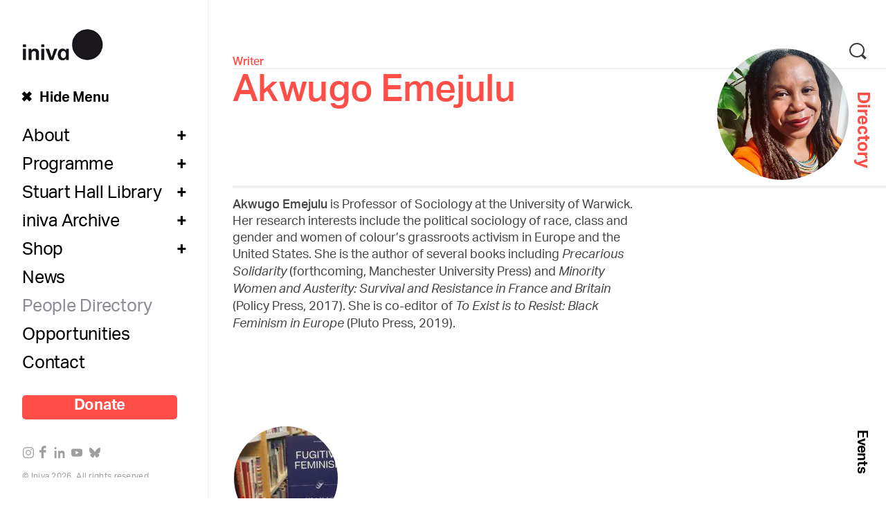

--- FILE ---
content_type: text/html; charset=UTF-8
request_url: https://iniva.org/library/digital-archive/people/e/emejulu-akwugo/
body_size: 29880
content:
<!DOCTYPE html>
<!--[if IEMobile 7 ]><html class="no-js iem7" manifest="default.appcache?v=1"><![endif]-->
<!--[if lt IE 7 ]><html class="no-js ie6" lang="en"><![endif]-->
<!--[if IE 7 ]><html class="no-js ie7" lang="en"><![endif]-->
<!--[if IE 8 ]><html class="no-js ie8" lang="en"><![endif]-->
<!--[if (gte IE 9)|(gt IEMobile 7)|!(IEMobile)|!(IE)]><!--><html class="no-js" lang="en"><!--<![endif]-->
<head>
	<title>Emejulu Akwugo - iniva</title>
<link data-rocket-prefetch href="https://www.googletagmanager.com" rel="dns-prefetch">
<link data-rocket-prefetch href="https://connect.facebook.net" rel="dns-prefetch">
<link data-rocket-prefetch href="https://www.google-analytics.com" rel="dns-prefetch"><link rel="preload" data-rocket-preload as="image" href="https://iniva.org/wp-content/uploads/2023/04/Akwugo-Emejulu-image.jpg" fetchpriority="high">
	<meta http-equiv="Content-Type" content="text/html; charset=UTF-8" />
	<meta name="viewport" content="width=device-width, initial-scale=1.0">
	<link rel="apple-touch-icon" sizes="180x180" href="https://iniva.org/wp-content/themes/iniva/img/apple-touch-icon.png">
	<link rel="icon" type="image/png" href="https://iniva.org/wp-content/themes/iniva/img/favicon-32x32.png" sizes="32x32">
	<link rel="icon" type="image/png" href="https://iniva.org/wp-content/themes/iniva/img/favicon-16x16.png" sizes="16x16">
	<!-- <link rel="manifest" href="https://iniva.org/wp-content/themes/iniva/img/manifest.json"> -->
	<link rel="mask-icon" href="https://iniva.org/wp-content/themes/iniva/img/safari-pinned-tab.svg" color="#000000">
	<link rel="shortcut icon" href="https://iniva.org/wp-content/themes/iniva/img/favicon.ico">
	<meta name="msapplication-config" content="https://iniva.org/wp-content/themes/iniva/img/browserconfig.xml">
	<meta name="theme-color" content="#ffffff">
	<link data-minify="1" rel="stylesheet" type="text/css" media="all" href="https://iniva.org/wp-content/cache/min/1/wp-content/themes/iniva/style.css?ver=1767787313" />
	<script data-minify="1" src="https://iniva.org/wp-content/cache/min/1/nci1wic.js?ver=1767787313"></script>
	<script>try{Typekit.load({ async: true });}catch(e){}</script>
	<!--[if IE 7]>
	<link rel="stylesheet" media="screen" href="https://iniva.org/wp-content/themes/iniva/css/ie7.css" type="text/css" media="screen" />
	<![endif]-->
	<!--[if IE 8]>
	<link rel="stylesheet" href="https://iniva.org/wp-content/themes/iniva/css/ie8.css" type="text/css" media="screen" />
	<![endif]-->
	<!--[if lt IE 9]>
	<script src="https://iniva.org/wp-content/themes/iniva/js/html5shiv.js"></script>
	<script src="https://iniva.org/wp-content/themes/iniva/js/respond.src.js"></script>
	<![endif]-->
	<!--[if IE]>
	<link rel="stylesheet" media="screen" href="https://iniva.org/wp-content/themes/iniva/ie.css" type="text/css" media="screen" />
	<![endif]-->
	
<!-- Google Tag Manager for WordPress by gtm4wp.com -->
<script data-cfasync="false" data-pagespeed-no-defer>
	var gtm4wp_datalayer_name = "dataLayer";
	var dataLayer = dataLayer || [];
	const gtm4wp_use_sku_instead = 0;
	const gtm4wp_currency = 'GBP';
	const gtm4wp_product_per_impression = 10;
	const gtm4wp_clear_ecommerce = false;
	const gtm4wp_datalayer_max_timeout = 2000;
</script>
<!-- End Google Tag Manager for WordPress by gtm4wp.com -->
<!-- Google Tag Manager by PYS -->
    <script data-cfasync="false" data-pagespeed-no-defer>
	    window.dataLayerPYS = window.dataLayerPYS || [];
	</script>
<!-- End Google Tag Manager by PYS -->
<!-- Search Engine Optimization by Rank Math - https://rankmath.com/ -->
<meta name="description" content="Akwugo Emejulu is Professor of Sociology at the University of Warwick. Her research interests include the political sociology of race, class and gender and"/>
<meta name="robots" content="follow, index, max-snippet:-1, max-video-preview:-1, max-image-preview:large"/>
<link rel="canonical" href="https://iniva.org/library/digital-archive/people/e/emejulu-akwugo" />
<meta property="og:locale" content="en_US" />
<meta property="og:type" content="article" />
<meta property="og:title" content="Emejulu Akwugo - iniva" />
<meta property="og:description" content="Akwugo Emejulu is Professor of Sociology at the University of Warwick. Her research interests include the political sociology of race, class and gender and" />
<meta property="og:url" content="https://iniva.org/library/digital-archive/people/e/emejulu-akwugo" />
<meta property="og:site_name" content="Institute of International Visual Arts" />
<meta property="article:publisher" content="https://www.facebook.com/InstituteofInternationalVisualArts" />
<meta property="og:updated_time" content="2023-04-28T13:23:26+00:00" />
<meta property="og:image" content="https://iniva.org/wp-content/uploads/2023/04/Akwugo-Emejulu-image.jpg" />
<meta property="og:image:secure_url" content="https://iniva.org/wp-content/uploads/2023/04/Akwugo-Emejulu-image.jpg" />
<meta property="og:image:width" content="379" />
<meta property="og:image:height" content="504" />
<meta property="og:image:alt" content="Emejulu Akwugo" />
<meta property="og:image:type" content="image/jpeg" />
<meta name="twitter:card" content="summary_large_image" />
<meta name="twitter:title" content="Emejulu Akwugo - iniva" />
<meta name="twitter:description" content="Akwugo Emejulu is Professor of Sociology at the University of Warwick. Her research interests include the political sociology of race, class and gender and" />
<meta name="twitter:site" content="@Iniva_arts" />
<meta name="twitter:creator" content="@Iniva_arts" />
<meta name="twitter:image" content="https://iniva.org/wp-content/uploads/2023/04/Akwugo-Emejulu-image.jpg" />
<!-- /Rank Math WordPress SEO plugin -->

<script type='application/javascript'  id='pys-version-script'>console.log('PixelYourSite Free version 11.1.5.2');</script>
<link rel='dns-prefetch' href='//ajax.googleapis.com' />

<link rel="alternate" title="oEmbed (JSON)" type="application/json+oembed" href="https://iniva.org/wp-json/oembed/1.0/embed?url=https%3A%2F%2Finiva.org%2Flibrary%2Fdigital-archive%2Fpeople%2Fe%2Femejulu-akwugo" />
<link rel="alternate" title="oEmbed (XML)" type="text/xml+oembed" href="https://iniva.org/wp-json/oembed/1.0/embed?url=https%3A%2F%2Finiva.org%2Flibrary%2Fdigital-archive%2Fpeople%2Fe%2Femejulu-akwugo&#038;format=xml" />
<style id='wp-img-auto-sizes-contain-inline-css' type='text/css'>
img:is([sizes=auto i],[sizes^="auto," i]){contain-intrinsic-size:3000px 1500px}
/*# sourceURL=wp-img-auto-sizes-contain-inline-css */
</style>
<style id='wp-block-library-inline-css' type='text/css'>
:root{--wp-block-synced-color:#7a00df;--wp-block-synced-color--rgb:122,0,223;--wp-bound-block-color:var(--wp-block-synced-color);--wp-editor-canvas-background:#ddd;--wp-admin-theme-color:#007cba;--wp-admin-theme-color--rgb:0,124,186;--wp-admin-theme-color-darker-10:#006ba1;--wp-admin-theme-color-darker-10--rgb:0,107,160.5;--wp-admin-theme-color-darker-20:#005a87;--wp-admin-theme-color-darker-20--rgb:0,90,135;--wp-admin-border-width-focus:2px}@media (min-resolution:192dpi){:root{--wp-admin-border-width-focus:1.5px}}.wp-element-button{cursor:pointer}:root .has-very-light-gray-background-color{background-color:#eee}:root .has-very-dark-gray-background-color{background-color:#313131}:root .has-very-light-gray-color{color:#eee}:root .has-very-dark-gray-color{color:#313131}:root .has-vivid-green-cyan-to-vivid-cyan-blue-gradient-background{background:linear-gradient(135deg,#00d084,#0693e3)}:root .has-purple-crush-gradient-background{background:linear-gradient(135deg,#34e2e4,#4721fb 50%,#ab1dfe)}:root .has-hazy-dawn-gradient-background{background:linear-gradient(135deg,#faaca8,#dad0ec)}:root .has-subdued-olive-gradient-background{background:linear-gradient(135deg,#fafae1,#67a671)}:root .has-atomic-cream-gradient-background{background:linear-gradient(135deg,#fdd79a,#004a59)}:root .has-nightshade-gradient-background{background:linear-gradient(135deg,#330968,#31cdcf)}:root .has-midnight-gradient-background{background:linear-gradient(135deg,#020381,#2874fc)}:root{--wp--preset--font-size--normal:16px;--wp--preset--font-size--huge:42px}.has-regular-font-size{font-size:1em}.has-larger-font-size{font-size:2.625em}.has-normal-font-size{font-size:var(--wp--preset--font-size--normal)}.has-huge-font-size{font-size:var(--wp--preset--font-size--huge)}.has-text-align-center{text-align:center}.has-text-align-left{text-align:left}.has-text-align-right{text-align:right}.has-fit-text{white-space:nowrap!important}#end-resizable-editor-section{display:none}.aligncenter{clear:both}.items-justified-left{justify-content:flex-start}.items-justified-center{justify-content:center}.items-justified-right{justify-content:flex-end}.items-justified-space-between{justify-content:space-between}.screen-reader-text{border:0;clip-path:inset(50%);height:1px;margin:-1px;overflow:hidden;padding:0;position:absolute;width:1px;word-wrap:normal!important}.screen-reader-text:focus{background-color:#ddd;clip-path:none;color:#444;display:block;font-size:1em;height:auto;left:5px;line-height:normal;padding:15px 23px 14px;text-decoration:none;top:5px;width:auto;z-index:100000}html :where(.has-border-color){border-style:solid}html :where([style*=border-top-color]){border-top-style:solid}html :where([style*=border-right-color]){border-right-style:solid}html :where([style*=border-bottom-color]){border-bottom-style:solid}html :where([style*=border-left-color]){border-left-style:solid}html :where([style*=border-width]){border-style:solid}html :where([style*=border-top-width]){border-top-style:solid}html :where([style*=border-right-width]){border-right-style:solid}html :where([style*=border-bottom-width]){border-bottom-style:solid}html :where([style*=border-left-width]){border-left-style:solid}html :where(img[class*=wp-image-]){height:auto;max-width:100%}:where(figure){margin:0 0 1em}html :where(.is-position-sticky){--wp-admin--admin-bar--position-offset:var(--wp-admin--admin-bar--height,0px)}@media screen and (max-width:600px){html :where(.is-position-sticky){--wp-admin--admin-bar--position-offset:0px}}

/*# sourceURL=wp-block-library-inline-css */
</style><link data-minify="1" rel='stylesheet' id='wc-blocks-style-css' href='https://iniva.org/wp-content/cache/min/1/wp-content/plugins/woocommerce/assets/client/blocks/wc-blocks.css?ver=1767787313' type='text/css' media='all' />
<style id='global-styles-inline-css' type='text/css'>
:root{--wp--preset--aspect-ratio--square: 1;--wp--preset--aspect-ratio--4-3: 4/3;--wp--preset--aspect-ratio--3-4: 3/4;--wp--preset--aspect-ratio--3-2: 3/2;--wp--preset--aspect-ratio--2-3: 2/3;--wp--preset--aspect-ratio--16-9: 16/9;--wp--preset--aspect-ratio--9-16: 9/16;--wp--preset--color--black: #000000;--wp--preset--color--cyan-bluish-gray: #abb8c3;--wp--preset--color--white: #ffffff;--wp--preset--color--pale-pink: #f78da7;--wp--preset--color--vivid-red: #cf2e2e;--wp--preset--color--luminous-vivid-orange: #ff6900;--wp--preset--color--luminous-vivid-amber: #fcb900;--wp--preset--color--light-green-cyan: #7bdcb5;--wp--preset--color--vivid-green-cyan: #00d084;--wp--preset--color--pale-cyan-blue: #8ed1fc;--wp--preset--color--vivid-cyan-blue: #0693e3;--wp--preset--color--vivid-purple: #9b51e0;--wp--preset--gradient--vivid-cyan-blue-to-vivid-purple: linear-gradient(135deg,rgb(6,147,227) 0%,rgb(155,81,224) 100%);--wp--preset--gradient--light-green-cyan-to-vivid-green-cyan: linear-gradient(135deg,rgb(122,220,180) 0%,rgb(0,208,130) 100%);--wp--preset--gradient--luminous-vivid-amber-to-luminous-vivid-orange: linear-gradient(135deg,rgb(252,185,0) 0%,rgb(255,105,0) 100%);--wp--preset--gradient--luminous-vivid-orange-to-vivid-red: linear-gradient(135deg,rgb(255,105,0) 0%,rgb(207,46,46) 100%);--wp--preset--gradient--very-light-gray-to-cyan-bluish-gray: linear-gradient(135deg,rgb(238,238,238) 0%,rgb(169,184,195) 100%);--wp--preset--gradient--cool-to-warm-spectrum: linear-gradient(135deg,rgb(74,234,220) 0%,rgb(151,120,209) 20%,rgb(207,42,186) 40%,rgb(238,44,130) 60%,rgb(251,105,98) 80%,rgb(254,248,76) 100%);--wp--preset--gradient--blush-light-purple: linear-gradient(135deg,rgb(255,206,236) 0%,rgb(152,150,240) 100%);--wp--preset--gradient--blush-bordeaux: linear-gradient(135deg,rgb(254,205,165) 0%,rgb(254,45,45) 50%,rgb(107,0,62) 100%);--wp--preset--gradient--luminous-dusk: linear-gradient(135deg,rgb(255,203,112) 0%,rgb(199,81,192) 50%,rgb(65,88,208) 100%);--wp--preset--gradient--pale-ocean: linear-gradient(135deg,rgb(255,245,203) 0%,rgb(182,227,212) 50%,rgb(51,167,181) 100%);--wp--preset--gradient--electric-grass: linear-gradient(135deg,rgb(202,248,128) 0%,rgb(113,206,126) 100%);--wp--preset--gradient--midnight: linear-gradient(135deg,rgb(2,3,129) 0%,rgb(40,116,252) 100%);--wp--preset--font-size--small: 13px;--wp--preset--font-size--medium: 20px;--wp--preset--font-size--large: 36px;--wp--preset--font-size--x-large: 42px;--wp--preset--spacing--20: 0.44rem;--wp--preset--spacing--30: 0.67rem;--wp--preset--spacing--40: 1rem;--wp--preset--spacing--50: 1.5rem;--wp--preset--spacing--60: 2.25rem;--wp--preset--spacing--70: 3.38rem;--wp--preset--spacing--80: 5.06rem;--wp--preset--shadow--natural: 6px 6px 9px rgba(0, 0, 0, 0.2);--wp--preset--shadow--deep: 12px 12px 50px rgba(0, 0, 0, 0.4);--wp--preset--shadow--sharp: 6px 6px 0px rgba(0, 0, 0, 0.2);--wp--preset--shadow--outlined: 6px 6px 0px -3px rgb(255, 255, 255), 6px 6px rgb(0, 0, 0);--wp--preset--shadow--crisp: 6px 6px 0px rgb(0, 0, 0);}:where(.is-layout-flex){gap: 0.5em;}:where(.is-layout-grid){gap: 0.5em;}body .is-layout-flex{display: flex;}.is-layout-flex{flex-wrap: wrap;align-items: center;}.is-layout-flex > :is(*, div){margin: 0;}body .is-layout-grid{display: grid;}.is-layout-grid > :is(*, div){margin: 0;}:where(.wp-block-columns.is-layout-flex){gap: 2em;}:where(.wp-block-columns.is-layout-grid){gap: 2em;}:where(.wp-block-post-template.is-layout-flex){gap: 1.25em;}:where(.wp-block-post-template.is-layout-grid){gap: 1.25em;}.has-black-color{color: var(--wp--preset--color--black) !important;}.has-cyan-bluish-gray-color{color: var(--wp--preset--color--cyan-bluish-gray) !important;}.has-white-color{color: var(--wp--preset--color--white) !important;}.has-pale-pink-color{color: var(--wp--preset--color--pale-pink) !important;}.has-vivid-red-color{color: var(--wp--preset--color--vivid-red) !important;}.has-luminous-vivid-orange-color{color: var(--wp--preset--color--luminous-vivid-orange) !important;}.has-luminous-vivid-amber-color{color: var(--wp--preset--color--luminous-vivid-amber) !important;}.has-light-green-cyan-color{color: var(--wp--preset--color--light-green-cyan) !important;}.has-vivid-green-cyan-color{color: var(--wp--preset--color--vivid-green-cyan) !important;}.has-pale-cyan-blue-color{color: var(--wp--preset--color--pale-cyan-blue) !important;}.has-vivid-cyan-blue-color{color: var(--wp--preset--color--vivid-cyan-blue) !important;}.has-vivid-purple-color{color: var(--wp--preset--color--vivid-purple) !important;}.has-black-background-color{background-color: var(--wp--preset--color--black) !important;}.has-cyan-bluish-gray-background-color{background-color: var(--wp--preset--color--cyan-bluish-gray) !important;}.has-white-background-color{background-color: var(--wp--preset--color--white) !important;}.has-pale-pink-background-color{background-color: var(--wp--preset--color--pale-pink) !important;}.has-vivid-red-background-color{background-color: var(--wp--preset--color--vivid-red) !important;}.has-luminous-vivid-orange-background-color{background-color: var(--wp--preset--color--luminous-vivid-orange) !important;}.has-luminous-vivid-amber-background-color{background-color: var(--wp--preset--color--luminous-vivid-amber) !important;}.has-light-green-cyan-background-color{background-color: var(--wp--preset--color--light-green-cyan) !important;}.has-vivid-green-cyan-background-color{background-color: var(--wp--preset--color--vivid-green-cyan) !important;}.has-pale-cyan-blue-background-color{background-color: var(--wp--preset--color--pale-cyan-blue) !important;}.has-vivid-cyan-blue-background-color{background-color: var(--wp--preset--color--vivid-cyan-blue) !important;}.has-vivid-purple-background-color{background-color: var(--wp--preset--color--vivid-purple) !important;}.has-black-border-color{border-color: var(--wp--preset--color--black) !important;}.has-cyan-bluish-gray-border-color{border-color: var(--wp--preset--color--cyan-bluish-gray) !important;}.has-white-border-color{border-color: var(--wp--preset--color--white) !important;}.has-pale-pink-border-color{border-color: var(--wp--preset--color--pale-pink) !important;}.has-vivid-red-border-color{border-color: var(--wp--preset--color--vivid-red) !important;}.has-luminous-vivid-orange-border-color{border-color: var(--wp--preset--color--luminous-vivid-orange) !important;}.has-luminous-vivid-amber-border-color{border-color: var(--wp--preset--color--luminous-vivid-amber) !important;}.has-light-green-cyan-border-color{border-color: var(--wp--preset--color--light-green-cyan) !important;}.has-vivid-green-cyan-border-color{border-color: var(--wp--preset--color--vivid-green-cyan) !important;}.has-pale-cyan-blue-border-color{border-color: var(--wp--preset--color--pale-cyan-blue) !important;}.has-vivid-cyan-blue-border-color{border-color: var(--wp--preset--color--vivid-cyan-blue) !important;}.has-vivid-purple-border-color{border-color: var(--wp--preset--color--vivid-purple) !important;}.has-vivid-cyan-blue-to-vivid-purple-gradient-background{background: var(--wp--preset--gradient--vivid-cyan-blue-to-vivid-purple) !important;}.has-light-green-cyan-to-vivid-green-cyan-gradient-background{background: var(--wp--preset--gradient--light-green-cyan-to-vivid-green-cyan) !important;}.has-luminous-vivid-amber-to-luminous-vivid-orange-gradient-background{background: var(--wp--preset--gradient--luminous-vivid-amber-to-luminous-vivid-orange) !important;}.has-luminous-vivid-orange-to-vivid-red-gradient-background{background: var(--wp--preset--gradient--luminous-vivid-orange-to-vivid-red) !important;}.has-very-light-gray-to-cyan-bluish-gray-gradient-background{background: var(--wp--preset--gradient--very-light-gray-to-cyan-bluish-gray) !important;}.has-cool-to-warm-spectrum-gradient-background{background: var(--wp--preset--gradient--cool-to-warm-spectrum) !important;}.has-blush-light-purple-gradient-background{background: var(--wp--preset--gradient--blush-light-purple) !important;}.has-blush-bordeaux-gradient-background{background: var(--wp--preset--gradient--blush-bordeaux) !important;}.has-luminous-dusk-gradient-background{background: var(--wp--preset--gradient--luminous-dusk) !important;}.has-pale-ocean-gradient-background{background: var(--wp--preset--gradient--pale-ocean) !important;}.has-electric-grass-gradient-background{background: var(--wp--preset--gradient--electric-grass) !important;}.has-midnight-gradient-background{background: var(--wp--preset--gradient--midnight) !important;}.has-small-font-size{font-size: var(--wp--preset--font-size--small) !important;}.has-medium-font-size{font-size: var(--wp--preset--font-size--medium) !important;}.has-large-font-size{font-size: var(--wp--preset--font-size--large) !important;}.has-x-large-font-size{font-size: var(--wp--preset--font-size--x-large) !important;}
/*# sourceURL=global-styles-inline-css */
</style>

<style id='classic-theme-styles-inline-css' type='text/css'>
/*! This file is auto-generated */
.wp-block-button__link{color:#fff;background-color:#32373c;border-radius:9999px;box-shadow:none;text-decoration:none;padding:calc(.667em + 2px) calc(1.333em + 2px);font-size:1.125em}.wp-block-file__button{background:#32373c;color:#fff;text-decoration:none}
/*# sourceURL=/wp-includes/css/classic-themes.min.css */
</style>
<style id='woocommerce-inline-inline-css' type='text/css'>
.woocommerce form .form-row .required { visibility: visible; }
/*# sourceURL=woocommerce-inline-inline-css */
</style>
<script data-minify="1" type="text/javascript" src="https://iniva.org/wp-content/cache/min/1/ajax/libs/jquery/1.8.3/jquery.min.js?ver=1767787313" id="jquery-js"></script>
<script type="text/javascript" src="https://iniva.org/wp-content/plugins/woocommerce/assets/js/jquery-blockui/jquery.blockUI.min.js?ver=2.7.0-wc.10.4.3" id="wc-jquery-blockui-js" defer="defer" data-wp-strategy="defer"></script>
<script type="text/javascript" id="wc-add-to-cart-js-extra">
/* <![CDATA[ */
var wc_add_to_cart_params = {"ajax_url":"/wp-admin/admin-ajax.php","wc_ajax_url":"/?wc-ajax=%%endpoint%%","i18n_view_cart":"View cart","cart_url":"https://iniva.org/shop/cart/","is_cart":"","cart_redirect_after_add":"no"};
//# sourceURL=wc-add-to-cart-js-extra
/* ]]> */
</script>
<script type="text/javascript" src="https://iniva.org/wp-content/plugins/woocommerce/assets/js/frontend/add-to-cart.min.js?ver=10.4.3" id="wc-add-to-cart-js" defer="defer" data-wp-strategy="defer"></script>
<script type="text/javascript" src="https://iniva.org/wp-content/plugins/woocommerce/assets/js/js-cookie/js.cookie.min.js?ver=2.1.4-wc.10.4.3" id="wc-js-cookie-js" defer="defer" data-wp-strategy="defer"></script>
<script type="text/javascript" id="woocommerce-js-extra">
/* <![CDATA[ */
var woocommerce_params = {"ajax_url":"/wp-admin/admin-ajax.php","wc_ajax_url":"/?wc-ajax=%%endpoint%%","i18n_password_show":"Show password","i18n_password_hide":"Hide password"};
//# sourceURL=woocommerce-js-extra
/* ]]> */
</script>
<script type="text/javascript" src="https://iniva.org/wp-content/plugins/woocommerce/assets/js/frontend/woocommerce.min.js?ver=10.4.3" id="woocommerce-js" defer="defer" data-wp-strategy="defer"></script>
<script type="text/javascript" src="https://iniva.org/wp-content/plugins/pixelyoursite/dist/scripts/jquery.bind-first-0.2.3.min.js?ver=0.2.3" id="jquery-bind-first-js"></script>
<script type="text/javascript" src="https://iniva.org/wp-content/plugins/pixelyoursite/dist/scripts/js.cookie-2.1.3.min.js?ver=2.1.3" id="js-cookie-pys-js"></script>
<script type="text/javascript" src="https://iniva.org/wp-content/plugins/pixelyoursite/dist/scripts/tld.min.js?ver=2.3.1" id="js-tld-js"></script>
<script type="text/javascript" id="pys-js-extra">
/* <![CDATA[ */
var pysOptions = {"staticEvents":{"facebook":{"init_event":[{"delay":0,"type":"static","ajaxFire":false,"name":"PageView","pixelIds":["9186014584793115"],"eventID":"fc054836-8dc7-4da4-8144-f5c5c8c1a896","params":{"page_title":"Emejulu Akwugo","post_type":"person","post_id":18863,"plugin":"PixelYourSite","user_role":"guest","event_url":"iniva.org/library/digital-archive/people/e/emejulu-akwugo/"},"e_id":"init_event","ids":[],"hasTimeWindow":false,"timeWindow":0,"woo_order":"","edd_order":""}]}},"dynamicEvents":[],"triggerEvents":[],"triggerEventTypes":[],"facebook":{"pixelIds":["9186014584793115"],"advancedMatching":[],"advancedMatchingEnabled":false,"removeMetadata":true,"wooVariableAsSimple":false,"serverApiEnabled":false,"wooCRSendFromServer":false,"send_external_id":null,"enabled_medical":false,"do_not_track_medical_param":["event_url","post_title","page_title","landing_page","content_name","categories","tags","category_name"],"meta_ldu":false},"ga":{"trackingIds":["G-M4HNDDKTFC"],"commentEventEnabled":true,"downloadEnabled":true,"formEventEnabled":true,"crossDomainEnabled":false,"crossDomainAcceptIncoming":false,"crossDomainDomains":[],"isDebugEnabled":[],"serverContainerUrls":{"G-M4HNDDKTFC":{"enable_server_container":"","server_container_url":"","transport_url":""}},"additionalConfig":{"G-M4HNDDKTFC":{"first_party_collection":true}},"disableAdvertisingFeatures":false,"disableAdvertisingPersonalization":false,"wooVariableAsSimple":true,"custom_page_view_event":false},"debug":"","siteUrl":"https://iniva.org","ajaxUrl":"https://iniva.org/wp-admin/admin-ajax.php","ajax_event":"4fa612ebe5","enable_remove_download_url_param":"1","cookie_duration":"7","last_visit_duration":"60","enable_success_send_form":"","ajaxForServerEvent":"1","ajaxForServerStaticEvent":"1","useSendBeacon":"1","send_external_id":"1","external_id_expire":"180","track_cookie_for_subdomains":"1","google_consent_mode":"1","gdpr":{"ajax_enabled":false,"all_disabled_by_api":false,"facebook_disabled_by_api":false,"analytics_disabled_by_api":false,"google_ads_disabled_by_api":false,"pinterest_disabled_by_api":false,"bing_disabled_by_api":false,"reddit_disabled_by_api":false,"externalID_disabled_by_api":false,"facebook_prior_consent_enabled":true,"analytics_prior_consent_enabled":true,"google_ads_prior_consent_enabled":null,"pinterest_prior_consent_enabled":true,"bing_prior_consent_enabled":true,"cookiebot_integration_enabled":false,"cookiebot_facebook_consent_category":"marketing","cookiebot_analytics_consent_category":"statistics","cookiebot_tiktok_consent_category":"marketing","cookiebot_google_ads_consent_category":"marketing","cookiebot_pinterest_consent_category":"marketing","cookiebot_bing_consent_category":"marketing","consent_magic_integration_enabled":false,"real_cookie_banner_integration_enabled":false,"cookie_notice_integration_enabled":false,"cookie_law_info_integration_enabled":false,"analytics_storage":{"enabled":true,"value":"granted","filter":false},"ad_storage":{"enabled":true,"value":"granted","filter":false},"ad_user_data":{"enabled":true,"value":"granted","filter":false},"ad_personalization":{"enabled":true,"value":"granted","filter":false}},"cookie":{"disabled_all_cookie":false,"disabled_start_session_cookie":false,"disabled_advanced_form_data_cookie":false,"disabled_landing_page_cookie":false,"disabled_first_visit_cookie":false,"disabled_trafficsource_cookie":false,"disabled_utmTerms_cookie":false,"disabled_utmId_cookie":false},"tracking_analytics":{"TrafficSource":"direct","TrafficLanding":"undefined","TrafficUtms":[],"TrafficUtmsId":[]},"GATags":{"ga_datalayer_type":"default","ga_datalayer_name":"dataLayerPYS"},"woo":{"enabled":true,"enabled_save_data_to_orders":true,"addToCartOnButtonEnabled":true,"addToCartOnButtonValueEnabled":true,"addToCartOnButtonValueOption":"price","singleProductId":null,"removeFromCartSelector":"form.woocommerce-cart-form .remove","addToCartCatchMethod":"add_cart_hook","is_order_received_page":false,"containOrderId":false},"edd":{"enabled":false},"cache_bypass":"1768772027"};
//# sourceURL=pys-js-extra
/* ]]> */
</script>
<script data-minify="1" type="text/javascript" src="https://iniva.org/wp-content/cache/min/1/wp-content/plugins/pixelyoursite/dist/scripts/public.js?ver=1767787313" id="pys-js"></script>
<link rel="https://api.w.org/" href="https://iniva.org/wp-json/" /><link rel="EditURI" type="application/rsd+xml" title="RSD" href="https://iniva.org/xmlrpc.php?rsd" />
<meta name="generator" content="WordPress 6.9" />
<link rel='shortlink' href='https://iniva.org/?p=18863' />
<meta name="facebook-domain-verification" content="8glmdpaktp6vexwmtjw5tm2yo0le58" />

<!-- Google Tag Manager for WordPress by gtm4wp.com -->
<!-- GTM Container placement set to automatic -->
<script data-cfasync="false" data-pagespeed-no-defer type="text/javascript">
	var dataLayer_content = {"pagePostType":"person","pagePostType2":"single-person","pagePostAuthor":"Jenny Starr"};
	dataLayer.push( dataLayer_content );
</script>
<script data-cfasync="false" data-pagespeed-no-defer type="text/javascript">
(function(w,d,s,l,i){w[l]=w[l]||[];w[l].push({'gtm.start':
new Date().getTime(),event:'gtm.js'});var f=d.getElementsByTagName(s)[0],
j=d.createElement(s),dl=l!='dataLayer'?'&l='+l:'';j.async=true;j.src=
'//www.googletagmanager.com/gtm.js?id='+i+dl;f.parentNode.insertBefore(j,f);
})(window,document,'script','dataLayer','GTM-WLBF2G');
</script>
<!-- End Google Tag Manager for WordPress by gtm4wp.com --><link rel="llms-sitemap" href="https://iniva.org/llms.txt" />
	<noscript><style>.woocommerce-product-gallery{ opacity: 1 !important; }</style></noscript>
						<!-- Google Analytics tracking code output by Beehive Analytics Pro -->
						<script async src="https://www.googletagmanager.com/gtag/js?id=G-6240KH7WCT&l=beehiveDataLayer&l=dataLayerPYS"></script>
		<script>
						window.beehiveDataLayer = window.beehiveDataLayer || [];
			function beehive_ga() {beehiveDataLayer.push(arguments);}
			beehive_ga('js', new Date())
						beehive_ga('config', 'G-6240KH7WCT', {
				'anonymize_ip': false,
				'allow_google_signals': false,
			})
					</script>
				<style type="text/css" id="wp-custom-css">
			/*
You can add your own CSS here.

Click the help icon above to learn more.
*/

.admin-bar #menu-button {
	top: 84px;
}

.donate-button a {
	background: #ff4e48;
	display: inline-block !important;
	padding: 4px 0;
	border-radius: 5px;
	color: #fff !important;
	margin-top: 15px;
	margin-bottom: 15px;
	font-size: 22px;
	font-weight: bold;
	width: 94%;
	max-width: 244px;
	text-align: center;
}
.donate-button a:hover {
	background: #ab2a26;
	cursor: pointer;
}

.form-mailchimp {
/* 	display: flex; */
	display: block;
	align-items: center;
	margin-bottom: 15px;
}
.form-mailchimp input[type='email']{
	padding: 12px;
	border: 1px solid #e8e8e8;
	height: 40px;
}
.form-mailchimp button[type='submit'] {
	padding: 8px 12px;
	margin-top: 8px;
	height: auto;
	position: relative;
	left: -1px;
	background: black;
	color: white;
  font-size: 16px;
  font-weight: bold;
  border-radius: 5px;
  border: 0;
  line-height: 1.4;
	width: 100%;
}

.home #nav {
	opacity: 1 !important;
	box-shadow: none !important;
}

/* Menu Toggle */
.menu-toggle {
    cursor: pointer;
    color: #000;
    padding: 10px 0;
    display: flex;
    justify-content: flex-start;
    align-items: center;
    font-weight: bold;
	  position: absolute;
    top: 120px;
    left: 0;
	padding-left: 30px;
    font-size: 20px;
	background-color: #fff;
	width: 100%;
	max-width: 250px;
}

#main-menu {
    display: block;
	box-shadow: box-shadow: inset 250px 0 30px 0 rgba(255, 255, 255, 0.7) !important;
	background-color: #fff !important;
	padding-right: 10px !important;
}

.menu-hidden #main-menu {
    display: none !important;
}

.sub-menu-toggle {
    cursor: pointer;
    margin-left: 5px;
    font-weight: bold;
}

/* Hide sub-menus initially */
ul.sub-menu {
    display: none;
}

/* Active sub-menu */
li.open > ul.sub-menu {
    display: block;
}

#menu-toggle-icon {
	margin-right: 10px;
}

#logo {
	display: block !important;
}

#menu .sub-menu {
	opacity: 1 !important;
}

#menu > li {
    display: flex;
    flex-flow: row wrap;
    justify-content: space-between;
	padding: 7px 0;
}

#menu > li > ul.sub-menu {
	flex: 0 0 100%;
	width: 100%;
	padding-top: 5px;
}

#menu .sub-menu a {
    font-size: 16px;
	padding: 2px 0;
}



#icon-search {
	position: relative;
	z-index: 99;
}

#search-window {
	z-index: 10;
}

#nav #logo {
	display: none !important;
}

#copyright {
	position: relative !important;
	bottom: 0 !important;
	left: 0 !important;
	margin-top: auto !important;
}

#menu-button {
	z-index: 100;
}

@media (max-width: 1024px) {
	#menu-toggle {
		display: none;
	}
	
	#copyright {
		position: relative;
	}
	
	#logo {
		position: fixed !important;
		top: 15px !important;
	}
	
	#nav #logo {
		display: block !important;
	}
}

@media (min-width: 1025px) {
	#menu {
		padding-top: 0;
		margin-top: 100px;
		overflow-y: auto;
	}
	
	#nav {
    max-width: 280px;
  }
	
	#nav .nav-padding {
		display: flex ;
    flex-flow: column;
    padding-bottom: 30px !important;
	}

}

@media (min-width: 1441px) {
    #menu li {
        font-size: 20px;
    }
}

@media (min-width: 1200px) {
	.form-mailchimp {
		display: block;
	}
		.form-mailchimp input {
		width: 94%;
	}
	.form-mailchimp button[type='submit'] {
		width: 94%;
	}
}

@media (max-width: 767px) {
	#search-window {
		height: 70px;
		box-shadow: 0 0 15px 0 #ccc;
	}
	
	body.open-mobile-menu #search-window {
		z-index: 100;
	}
	
  body.search-results #search-window {
		height: 120px;
	}

	body.search-results.open-mobile-menu #search-window {
		height: 70px;
		z-index: 101;
		visibility: hidden !important;
		opacity: 0 !important;
	} 
	
	body.search-results.open-mobile-menu.open-search-menu #search-window {
		visibility: visible !important;
		opacity: 1 !important;
	}
}
		</style>
			<script>
  (function(i,s,o,g,r,a,m){i['GoogleAnalyticsObject']=r;i[r]=i[r]||function(){
  (i[r].q=i[r].q||[]).push(arguments)},i[r].l=1*new Date();a=s.createElement(o),
  m=s.getElementsByTagName(o)[0];a.async=1;a.src=g;m.parentNode.insertBefore(a,m)
  })(window,document,'script','https://www.google-analytics.com/analytics.js','ga');

 	ga('create', 'UA-2533005-2', 'auto');
  ga('send', 'pageview');
</script><meta name="generator" content="WP Rocket 3.20.3" data-wpr-features="wpr_minify_js wpr_preconnect_external_domains wpr_oci wpr_minify_css wpr_preload_links wpr_desktop" /></head>
<body class="wp-singular person-template-default single single-person postid-18863 wp-theme-iniva theme-iniva woocommerce-no-js unknown sticky-nav">

<div  id="menu-button"><div ><span></span><span></span><span></span></div></div>

<a id="logo" href="https://iniva.org" title="iniva" itemprop="url">iniva</a>

<nav id="nav">
    <a id="logo" href="https://iniva.org" title="iniva" itemprop="url">iniva</a>
    <div class="menu-toggle" id="menu-toggle">
        <span id="menu-toggle-icon">✖</span>
        <span id="menu-toggle-text">Hide Menu</span>
    </div>

    <div class="nav-padding" id="main-menu">
        <ul id="menu">
            <li id="menu-item-5450" class="menu-item-about menu-item menu-item-type-post_type menu-item-object-page menu-item-has-children menu-item-5450"><a href="https://iniva.org/about/institute-of-international-visual-arts/">About</a>
<ul class="sub-menu">
	<li id="menu-item-5459" class="menu-item menu-item-type-post_type menu-item-object-page menu-item-5459"><a href="https://iniva.org/about/staff-and-trustees/">iniva Team &#038; Board</a></li>
	<li id="menu-item-5461" class="menu-item menu-item-type-post_type menu-item-object-page menu-item-5461"><a href="https://iniva.org/about/partnerships/">Partnerships</a></li>
	<li id="menu-item-8170" class="menu-item menu-item-type-post_type menu-item-object-page menu-item-8170"><a href="https://iniva.org/about/funders/">Funders</a></li>
</ul>
</li>
<li id="menu-item-19727" class="menu-item menu-item-type-post_type menu-item-object-page menu-item-has-children menu-item-19727"><a href="https://iniva.org/programme/">Programme</a>
<ul class="sub-menu">
	<li id="menu-item-12067" class="menu-item menu-item-type-custom menu-item-object-custom menu-item-12067"><a href="/programme/projects">Projects</a></li>
	<li id="menu-item-5456" class="menu-item menu-item-type-post_type_archive menu-item-object-event menu-item-5456"><a href="https://iniva.org/programme/events/">Events</a></li>
</ul>
</li>
<li id="menu-item-67" class="menu-item menu-item-type-post_type menu-item-object-page menu-item-has-children menu-item-67"><a href="https://iniva.org/library/">Stuart Hall Library</a>
<ul class="sub-menu">
	<li id="menu-item-21306" class="menu-item menu-item-type-custom menu-item-object-custom menu-item-21306"><a href="https://iniva.koha-ptfs.co.uk/">Library Catalogue</a></li>
	<li id="menu-item-5457" class="menu-item menu-item-type-post_type_archive menu-item-object-reading_list menu-item-5457"><a href="https://iniva.org/library/reading-lists/">Reading Lists</a></li>
	<li id="menu-item-299" class="menu-item menu-item-type-post_type menu-item-object-page menu-item-299"><a href="https://iniva.org/library/access-visiting/">Visit</a></li>
</ul>
</li>
<li id="menu-item-19587" class="menu-item menu-item-type-post_type menu-item-object-page menu-item-has-children menu-item-19587"><a href="https://iniva.org/library/archive-collection/">iniva Archive</a>
<ul class="sub-menu">
	<li id="menu-item-21307" class="menu-item menu-item-type-custom menu-item-object-custom menu-item-21307"><a href="https://iniva.epexio.com">Archive Catalogue</a></li>
</ul>
</li>
<li id="menu-item-16601" class="menu-item menu-item-type-post_type_archive menu-item-object-product menu-item-has-children menu-item-16601"><a href="https://iniva.org/shop/">Shop</a>
<ul class="sub-menu">
	<li id="menu-item-16605" class="menu-item menu-item-type-taxonomy menu-item-object-product_cat menu-item-16605"><a href="https://iniva.org/product-category/artist-editions/">Artist Editions</a></li>
	<li id="menu-item-16602" class="menu-item menu-item-type-taxonomy menu-item-object-product_cat menu-item-16602"><a href="https://iniva.org/product-category/publications/">Publications</a></li>
	<li id="menu-item-16606" class="menu-item menu-item-type-taxonomy menu-item-object-product_cat menu-item-16606"><a href="https://iniva.org/product-category/emocards/">Emotional Learning Cards</a></li>
	<li id="menu-item-16608" class="menu-item menu-item-type-post_type menu-item-object-page menu-item-16608"><a href="https://iniva.org/shop/delivery-and-returns-policy/">Delivery &#038; Returns Policy</a></li>
</ul>
</li>
<li id="menu-item-11561" class="menu-item menu-item-type-custom menu-item-object-custom menu-item-11561"><a href="/about/news/">News</a></li>
<li id="menu-item-6433" class="menu-item menu-item-type-post_type_archive menu-item-object-person current-menu-item menu-item-6433"><a href="https://iniva.org/library/digital-archive/" aria-current="page">People Directory</a></li>
<li id="menu-item-18579" class="menu-item menu-item-type-post_type menu-item-object-page menu-item-18579"><a href="https://iniva.org/about/vacancies/">Opportunities</a></li>
<li id="menu-item-13058" class="menu-item menu-item-type-post_type menu-item-object-page menu-item-13058"><a href="https://iniva.org/contact/">Contact</a></li>
<li id="menu-item-16932" class="red donate-button menu-item menu-item-type-custom menu-item-object-custom menu-item-16932"><a target="_blank" href="https://cafdonate.cafonline.org/6822#!/DonationDetails">Donate</a></li>
            <li><script>(function() {
	window.mc4wp = window.mc4wp || {
		listeners: [],
		forms: {
			on: function(evt, cb) {
				window.mc4wp.listeners.push(
					{
						event   : evt,
						callback: cb
					}
				);
			}
		}
	}
})();
</script><!-- Mailchimp for WordPress v4.10.9 - https://wordpress.org/plugins/mailchimp-for-wp/ --><form id="mc4wp-form-1" class="mc4wp-form mc4wp-form-17609" method="post" data-id="17609" data-name="Subscription" ><div class="mc4wp-form-fields"><div class="form-mailchimp">
  <div>
  	<input type="email" name="EMAIL" placeholder="Your email address" required />
  </div>

  <div>
    <button type="submit">Subscribe to our newsletter</button>
  </div>
</div>
</div><label style="display: none !important;">Leave this field empty if you're human: <input type="text" name="_mc4wp_honeypot" value="" tabindex="-1" autocomplete="off" /></label><input type="hidden" name="_mc4wp_timestamp" value="1768772027" /><input type="hidden" name="_mc4wp_form_id" value="17609" /><input type="hidden" name="_mc4wp_form_element_id" value="mc4wp-form-1" /><div class="mc4wp-response"></div></form><!-- / Mailchimp for WordPress Plugin --></li>
            <li><a id="icon-search" href="#"><span class="icon"></span></a></li>
        </ul>
        <ul id="copyright">
            <ul class="social">
	
	<li><a class="instagram" rel="nofollow" href="https://www.instagram.com/iniva_arts/" title="Iniva on Instagram" target="_blank"><span class="icon instagram"><img src="https://iniva.org/wp-content/uploads/2025/12/instagram.png" /></span></a></li>
	<li><a class="facebook" rel="nofollow" href="http://www.facebook.com/InstituteofInternationalVisualArts" title="Iniva on Facebook" target="_blank"><span class="icon facebook"></span></a></li>
	<li><a class="linkedin" rel="nofollow" href="https://www.linkedin.com/company/iniva/" title="Iniva on Linkedin" target="_blank"><span class="icon linkedin"><img src="https://iniva.org/wp-content/uploads/2025/12/linkedin.png" /></span></a></li>
	<li><a class="youtube" rel="nofollow" href="https://www.youtube.com/user/InivaArts" title="Iniva on Youtube" target="_blank"><span class="icon youtube"><img src="https://iniva.org/wp-content/uploads/2026/01/youtube-1-1.png" /></span></a></li>
	<li><a class="bluesky" rel="nofollow" href=" https://bsky.app/profile/iniva-arts.bsky.social" title="Iniva on Bluesky" target="_blank"><span class="icon bluesky"><img src="https://iniva.org/wp-content/uploads/2025/12/bluesky.png" /></span></a></li>
</ul>            <span>© Iniva 2026. All rights reserved.</span>
            <span>Site by <a target="_blank" href="http://fiascodesign.co.uk">Fiasco Design</a>.</span>
        </ul>
    </div>
</nav>


	<div  id="beta-message"><!-- <a href="#" class="icon cross">x</a> -->Welcome to Iniva’s new website. We are in the process of updating content throughout. We welcome your feedback at <a href="mailto:info@iniva.org">info@iniva.org</a></div>

<div  id="search-window">
	<form class="searchform" action="https://iniva.org/" method="get">
  <input type="text" id="s" placeholder="Search" name="s" value="" />
  <input type="submit" id="search-button" value="c" />
<!--   <input type="hidden" name="post_type[]" value="event" />
	<input type="hidden" name="post_type[]" value="post" />
	<input type="hidden" name="post_type[]" value="project" />
	<input type="hidden" name="post_type[]" value="product" /> -->
		<div class="search-filter">
		<label><input type="checkbox" name="post_type[]" value="any"  />All</label>
		<label><input type="checkbox" name="post_type[]" value="event"  />Events</label>
		<label><input type="checkbox" name="post_type[]" value="post"  />News</label>
		<label><input type="checkbox" name="post_type[]" value="project"  />Projects</label>
		<label><input type="checkbox" name="post_type[]" value="product"  />Shop</label>
	</div>
</form>	<span class="icon search-icon large"></span>
</div>
<div  id="site-wrapper">

  
  <div  class="directory-wrapper">

    <div  class="person-wrapper">
    
      <div class="header section">
        <h4 class="parent-title red">Writer</h4>                <h1 class="red">Akwugo Emejulu</h1>
        <div class="header-image circle" style="background-image:url(https://iniva.org/wp-content/uploads/2023/04/Akwugo-Emejulu-image.jpg);"></div>      </div>

            
      <div id="person-info" class="section">
                <h3 class="section-title"><span>About</span></h3>
                  <div class="story-wrapper">
            <p><strong>Akwugo Emejulu</strong> is Professor of Sociology at the University of Warwick. Her research interests include the political sociology of race, class and gender and women of colour&#8217;s grassroots activism in Europe and the United States. She is the author of several books including <em>Precarious Solidarity</em> (forthcoming, Manchester University Press) and <em>Minority Women and Austerity: Survival and Resistance in France and Britain</em> (Policy Press, 2017). She is co-editor of <em>To Exist is to Resist: Black Feminism in Europe</em> (Pluto Press, 2019).</p>
          </div>
              </div>

      
            <div class="events">
        <h3 class="section-title"><span>Events</span></h3>
        <ul class="item-list carousel related events">
          <li>
  <div class="item-list-wrapper">
          <a class="item-list-thumbnail circle" href="https://iniva.org/programme/projects/fugitive-feminism-reading-group-session/" style="background-image:url(https://iniva.org/wp-content/uploads/2023/04/fugitive-feminism3-250x182.jpg);"></a>
    
    <a class="item-list-content" href="https://iniva.org/programme/projects/fugitive-feminism-reading-group-session/">
      <span class="event-type red">Project</span> <br/>Fugitive Feminism Reading Group Sessions    </a>
  </div>
</li>
        </ul>
      </div>
      
      
      
    </div>

        <div  class="person-sidebar">
      <div class="clickable"></div>
      <div class="clickable-mobile">x</div>
      <div class="search">
        <form class="searchform" action="https://iniva.org/" method="get">
          <input type="text" id="s" placeholder="Search for artists" name="s" value="" />
          <input type="submit" id="search-button" value="c" />
          <input type="hidden" name="post_type" value="person" />
        </form>
        <div class="icon-search"></div>
      </div>
      <div class="section-title red">Directory</div>
      <div class="inner-wrapper">
        <div id="letter-a" class="letter"><p class="letter">A</p><a href="https://iniva.org/library/digital-archive/people/a/a-n" >a-n</a><a href="https://iniva.org/library/digital-archive/people/a/khalid-abdalla" >Khalid Abdalla</a><a href="https://iniva.org/library/digital-archive/people/a/abduallah-faisal" >Faisal Abdu'Allah</a><a href="https://iniva.org/library/digital-archive/people/a/mahamed-abdullahi" >Mahamed Abdullahi</a><a href="https://iniva.org/library/digital-archive/people/a/bani-abidi" >Bani Abidi</a><a href="https://iniva.org/library/digital-archive/people/a/ayisha-abraham" >Ayisha Abraham</a><a href="https://iniva.org/library/digital-archive/people/a/absalon" >Absalon</a><a href="https://iniva.org/library/digital-archive/people/a/vito-acconci" >Vito Acconci</a><a href="https://iniva.org/library/digital-archive/people/a/larry-achiampong" >Larry Achiampong</a><a href="https://iniva.org/library/digital-archive/people/a/neera-adarkar" >Neera Adarkar</a><a href="https://iniva.org/library/digital-archive/people/a/addae-yaa" >Yaa Addae</a><a href="https://iniva.org/library/digital-archive/people/a/adegbite-princess-arinola" >Princess Arinola Adegbite</a><a href="https://iniva.org/library/digital-archive/people/a/adelekun-seyi" >Seyi Adelekun</a><a href="https://iniva.org/library/digital-archive/people/a/dayo-adesina" >Dayo Adesina</a><a href="https://iniva.org/library/digital-archive/people/a/kourush-adim" >Kourosh Adim</a><a href="https://iniva.org/library/digital-archive/people/a/david-adjaye" >David Adjaye</a><a href="https://iniva.org/library/digital-archive/people/a/adusei-poku-nana" >Nana Adusei-Poku</a><a href="https://iniva.org/library/digital-archive/people/a/aes-art-group-2" >AES art Group</a><a href="https://iniva.org/library/digital-archive/people/a/aesthetics-of-resistance-reading-group" >Aesthetics of Resistance Reading Group</a><a href="https://iniva.org/library/digital-archive/people/a/agbetu-nate" >Nate Agbetu</a><a href="https://iniva.org/library/digital-archive/people/a/roohi-ahmed" >Roohi Ahmed</a><a href="https://iniva.org/library/digital-archive/people/a/sara-ahmed" >Sara Ahmed</a><a href="https://iniva.org/library/digital-archive/people/a/ashan-hamja" >Hamja Ahsan</a><a href="https://iniva.org/library/digital-archive/people/a/jia-aili" >Jia Aili</a><a href="https://iniva.org/library/digital-archive/people/a/akaunu-amber" >Amber Akaunu</a><a href="https://iniva.org/library/digital-archive/people/a/john-akomfrah" >John Akomfrah</a><a href="https://iniva.org/library/digital-archive/people/a/jananne-al-ani" >Jananne Al-Ani</a><a href="https://iniva.org/library/digital-archive/people/a/karen-alexander" >Karen Alexander</a><a href="https://iniva.org/library/digital-archive/people/a/laylah-ali" >Laylah Ali</a><a href="https://iniva.org/library/digital-archive/people/a/ali-nobil-ahmad" >Nobil Ahmad Ali</a><a href="https://iniva.org/library/digital-archive/people/a/allora-and-calzadilla" >Allora and Calzadilla</a><a href="https://iniva.org/library/digital-archive/people/a/alpers-svetlana" >Svetlana Alpers</a><a href="https://iniva.org/library/digital-archive/people/a/emii-alrai" >Emii Alrai</a><a href="https://iniva.org/library/digital-archive/people/a/francis-alys" >Francis Alys</a><a href="https://iniva.org/library/digital-archive/people/a/amer-ghada" >Ghada Amer</a><a href="https://iniva.org/library/digital-archive/people/a/amidu-maria" >Maria Amidu</a><a href="https://iniva.org/library/digital-archive/people/a/amin-ash" >Ash Amin</a><a href="https://iniva.org/library/digital-archive/people/a/amin-kiara-mohamed" >Kiara Mohamed Amin</a><a href="https://iniva.org/library/digital-archive/people/a/amoo-gottfried-amber" >Amber Amoo-Gottfried</a><a href="https://iniva.org/library/digital-archive/people/a/amor-monica" >Mónica Amor</a><a href="https://iniva.org/library/digital-archive/people/a/andrews-jorella" >Jorella Andrews</a><a href="https://iniva.org/library/digital-archive/people/a/andrews-lea" >Lea Andrews</a><a href="https://iniva.org/library/digital-archive/people/a/angiama-sepake" >Sepake Angiama</a><a href="https://iniva.org/library/digital-archive/people/a/angus-alice" >Alice Angus</a><a href="https://iniva.org/library/digital-archive/people/a/anheier-helmut" >Helmut Anheier</a><a href="https://iniva.org/library/digital-archive/people/a/antoni-janine" >Janine Antoni</a><a href="https://iniva.org/library/digital-archive/people/a/antoniolli-alessio" >Alessio Antoniolli</a><a href="https://iniva.org/library/digital-archive/people/a/araeen-rasheed" >Rasheed Araeen</a><a href="https://iniva.org/library/digital-archive/people/a/arbid-danielle" >Danielle Arbid</a><a href="https://iniva.org/library/digital-archive/people/a/archer-straw-petrine" >Petrine Archer-Straw</a><a href="https://iniva.org/library/digital-archive/people/a/arefin-maymana" >Maymana Arefin</a><a href="https://iniva.org/library/digital-archive/people/a/arias-kalpana" >Kalpana Arias</a><a href="https://iniva.org/library/digital-archive/people/a/arinc-cihat" >Cihat Arinc</a><a href="https://iniva.org/library/digital-archive/people/a/armah-adjoa" >Adjoa Armah</a><a href="https://iniva.org/library/digital-archive/people/a/artlab" >artlab</a><a href="https://iniva.org/library/digital-archive/people/a/asante-barby" >Barby Asante</a><a href="https://iniva.org/library/digital-archive/people/a/asemota-leo" >Leo Asemota</a><a href="https://iniva.org/library/digital-archive/people/a/atavar-michael" >Michael Atavar</a><a href="https://iniva.org/library/digital-archive/people/a/athey-ron" >Ron Athey</a><a href="https://iniva.org/library/digital-archive/people/a/attia-kader" >Kader Attia</a><a href="https://iniva.org/library/digital-archive/people/a/avikunthak-ashish" >Ashish Avikunthak</a><a href="https://iniva.org/library/digital-archive/people/a/axel-kacoutie-lou-mensah" >Axel Kacoutié & Lou Mensah</a><a href="https://iniva.org/library/digital-archive/people/a/ayinde-rohan" >Rohan Ayinde</a><a href="https://iniva.org/library/digital-archive/people/a/azizov-zeigam" >Zeigam Azizov</a><a href="https://iniva.org/library/digital-archive/people/a/abu-hamdan-lawrence" >Abu Hamdan Lawrence</a><a href="https://iniva.org/library/digital-archive/people/a/ashery-oreet" >Oreet Ashery</a><a href="https://iniva.org/library/digital-archive/people/a/saber-ali" >Ali Saber</a><a href="https://iniva.org/library/digital-archive/people/a/teju-adeleye" >Adeleye Teju</a></div><div id="letter-b" class="letter"><p class="letter">B</p><a href="https://iniva.org/library/digital-archive/people/b/blonds" >[blon]ds</a><a href="https://iniva.org/library/digital-archive/people/b/baddeley-oriana" >Oriana Baddeley</a><a href="https://iniva.org/library/digital-archive/people/b/bailey-ain" >Ain Bailey</a><a href="https://iniva.org/library/digital-archive/people/b/bailey-david-a" >David A. Bailey</a><a href="https://iniva.org/library/digital-archive/people/b/bajar-kulwinder" >Kulwinder Bajar</a><a href="https://iniva.org/library/digital-archive/people/b/bajull-farah" >Farah Bajull</a><a href="https://iniva.org/library/digital-archive/people/b/baldwin-mark" >Mark Baldwin</a><a href="https://iniva.org/library/digital-archive/people/b/bannerman-adelaide" >Adelaide Bannerman</a><a href="https://iniva.org/library/digital-archive/people/b/bare-minimum-collective" >Bare Minimum Collective</a><a href="https://iniva.org/library/digital-archive/people/b/barnet-sanchez-holly" >Holly Barnet-Sanchez</a><a href="https://iniva.org/library/digital-archive/people/b/barnett-pennina" >Pennina Barnett</a><a href="https://iniva.org/library/digital-archive/people/b/barraclough-jack" >Jack Barraclough</a><a href="https://iniva.org/library/digital-archive/people/b/barrada-yto" >Yto Barrada</a><a href="https://iniva.org/library/digital-archive/people/b/barrett-david" >David Barrett</a><a href="https://iniva.org/library/digital-archive/people/b/barthe-richmond" >Richmond Barthe</a><a href="https://iniva.org/library/digital-archive/people/b/barton-camille" >Camille Barton</a><a href="https://iniva.org/library/digital-archive/people/b/basbaum-ricardo" >Ricardo Basbaum</a><a href="https://iniva.org/library/digital-archive/people/b/batal-dia" >Dia Batal</a><a href="https://iniva.org/library/digital-archive/people/b/batey-jackie" >Jackie Batey</a><a href="https://iniva.org/library/digital-archive/people/b/bayjoo-shiraz" >Shiraz Bayjoo</a><a href="https://iniva.org/library/digital-archive/people/b/bayley-paul" >Paul Bayley</a><a href="https://iniva.org/library/digital-archive/people/b/bbz" >BBZ</a><a href="https://iniva.org/library/digital-archive/people/b/beebee-adam" >Adam Beebee</a><a href="https://iniva.org/library/digital-archive/people/b/bellebono-june" >June Bellebono</a><a href="https://iniva.org/library/digital-archive/people/b/benigson-helen" >Helen Benigson</a><a href="https://iniva.org/library/digital-archive/people/b/beverley-bennett" >Beverely Bennett</a><a href="https://iniva.org/library/digital-archive/people/b/bennett-gordon" >Gordon Bennett</a><a href="https://iniva.org/library/digital-archive/people/b/benyahia-samta" >Samta Benyahia</a><a href="https://iniva.org/library/digital-archive/people/b/berger-john" >John Berger</a><a href="https://iniva.org/library/digital-archive/people/b/berhane-misgane" >Misgane Berhane</a><a href="https://iniva.org/library/digital-archive/people/b/berndt-anne" >Anne Berndt</a><a href="https://iniva.org/library/digital-archive/people/b/best-suky" >Suky Best</a><a href="https://iniva.org/library/digital-archive/people/b/bevan-robert" >Robert Bevan</a><a href="https://iniva.org/library/digital-archive/people/b/bezuwork-addisalem" >Addisalem Bezuwork</a><a href="https://iniva.org/library/digital-archive/people/b/bhabha-homi" >Homi Bhabha</a><a href="https://iniva.org/library/digital-archive/people/b/bhattacharyya-gargi" >Gargi Bhattacharyya</a><a href="https://iniva.org/library/digital-archive/people/b/bhimji-zarina" >Zarina Bhimji</a><a href="https://iniva.org/library/digital-archive/people/b/biamah-ofosu-nana" >Nana Biamah-Ofosu</a><a href="https://iniva.org/library/digital-archive/people/b/biemann-ursula" >Ursula Biemann</a><a href="https://iniva.org/library/digital-archive/people/b/biggers-sanford" >Sanford Biggers</a><a href="https://iniva.org/library/digital-archive/people/b/birkbeck-college" >Birkbeck College</a><a href="https://iniva.org/library/digital-archive/people/b/biswas-ansuman" >Ansuman Biswas</a><a href="https://iniva.org/library/digital-archive/people/b/biswas-sutapa" >Sutapa Biswas</a><a href="https://iniva.org/library/digital-archive/people/b/black-audio-film-collective" >Black Audio Film Collective</a><a href="https://iniva.org/library/digital-archive/people/b/blanco-carlos" >Carlos Blanco</a><a href="https://iniva.org/library/digital-archive/people/b/blandy-david" >David Blandy</a><a href="https://iniva.org/library/digital-archive/people/b/blase-cazz" >Cazz Blase</a><a href="https://iniva.org/library/digital-archive/people/b/bligh-rebecca" >Rebecca Bligh</a><a href="https://iniva.org/library/digital-archive/people/b/bliss-melissa" >Melissa Bliss</a><a href="https://iniva.org/library/digital-archive/people/b/boghiguian-anna" >Anna Boghiguian</a><a href="https://iniva.org/library/digital-archive/people/b/bonilla-milena" >Milena Bonilla</a><a href="https://iniva.org/library/digital-archive/people/b/emily-boothe" >Emily Boothe</a><a href="https://iniva.org/library/digital-archive/people/b/borges-jorge-louis" >Jorge Louis Borges</a><a href="https://iniva.org/library/digital-archive/people/b/borner-susanne" >Susanne Börner</a><a href="https://iniva.org/library/digital-archive/people/b/phoebe-boswell" >Phoebe Boswell</a><a href="https://iniva.org/library/digital-archive/people/b/bourgeois-louise" >Louise Bourgeois</a><a href="https://iniva.org/library/digital-archive/people/b/bowling-frank" >Frank Bowling</a><a href="https://iniva.org/library/digital-archive/people/b/boyce-sonia" >Sonia Boyce</a><a href="https://iniva.org/library/digital-archive/people/b/bradley-will" >Will Bradley</a><a href="https://iniva.org/library/digital-archive/people/b/brenha-renata" >Renata Brenha</a><a href="https://iniva.org/library/digital-archive/people/b/brennan-tim" >Tim Brennan</a><a href="https://iniva.org/library/digital-archive/people/b/brett-guy" >Guy Brett</a><a href="https://iniva.org/library/digital-archive/people/b/brien-yasmine" >Yasmine Brien</a><a href="https://iniva.org/library/digital-archive/people/b/broomes-mele" >Mele Broomes</a><a href="https://iniva.org/library/digital-archive/people/b/brown-hilary" >Hilary Brown</a><a href="https://iniva.org/library/digital-archive/people/b/brown-nicholas" >Nicholas Brown</a><a href="https://iniva.org/library/digital-archive/people/b/bruguera-tania" >Tania Bruguera</a><a href="https://iniva.org/library/digital-archive/people/b/bruyere-jean-michel" >Bruyère Jean Michel</a><a href="https://iniva.org/library/digital-archive/people/b/bryce-shanice" >Shanice Bryce</a><a href="https://iniva.org/library/digital-archive/people/b/buchanan-roderick" >Roderick Buchanan</a><a href="https://iniva.org/library/digital-archive/people/b/bunting-heath" >Heath Bunting</a><a href="https://iniva.org/library/digital-archive/people/b/burman-chila-kumari" >Chila Kumari Burman</a><a href="https://iniva.org/library/digital-archive/people/b/burrows-david" >David Burrows</a><a href="https://iniva.org/library/digital-archive/people/b/butler-judith" >Judith Butler</a><a href="https://iniva.org/library/digital-archive/people/b/butler-season" >Season Butler</a><a href="https://iniva.org/library/digital-archive/people/b/butt-gavin" >Gavin Butt</a><a href="https://iniva.org/library/digital-archive/people/b/butt-hamad" >Hamad Butt</a><a href="https://iniva.org/library/digital-archive/people/b/budgett-jane-mulfinger-and-graham" >Graham Budgett and Jane Mulfinger</a><a href="https://iniva.org/library/digital-archive/people/b/ama-josephine-budge" >Ama Budge Josephine</a><a href="https://iniva.org/library/digital-archive/people/b/lisa-baraitser" >Baraitser Lisa</a><a href="https://iniva.org/library/digital-archive/people/b/the-bloom-collective" >The Bloom Collective</a></div><div id="letter-c" class="letter"><p class="letter">C</p><a href="https://iniva.org/library/digital-archive/people/c/4087" >Simon Callery</a><a href="https://iniva.org/library/digital-archive/people/c/calvino-italo" >Italo Calvino</a><a href="https://iniva.org/library/digital-archive/people/c/helen-cammock" >Helen Cammock</a><a href="https://iniva.org/library/digital-archive/people/c/camnitzer-luis" >Luis Camnitzer</a><a href="https://iniva.org/library/digital-archive/people/c/camp-ibiye" >Ibiye Camp</a><a href="https://iniva.org/library/digital-archive/people/c/campbell" >CampbellX</a><a href="https://iniva.org/library/digital-archive/people/c/canclini-nestor-garcia" >Nestor Garcia Canclini</a><a href="https://iniva.org/library/digital-archive/people/c/cantillo-luis" >Luis Cantillo</a><a href="https://iniva.org/library/digital-archive/people/c/canvin-yasmin" >Yasmin Canvin</a><a href="https://iniva.org/library/digital-archive/people/c/capelan-carlos" >Carlos Capelan</a><a href="https://iniva.org/library/digital-archive/people/c/capote-ivan" >Iván Capote</a><a href="https://iniva.org/library/digital-archive/people/c/capote-yoan" >Yoan Capote</a><a href="https://iniva.org/library/digital-archive/people/c/carolin-clare" >Clare Carolin</a><a href="https://iniva.org/library/digital-archive/people/c/carver-antonia" >Antonia Carver</a><a href="https://iniva.org/library/digital-archive/people/c/castagnini-laura" >Laura Castagnini</a><a href="https://iniva.org/library/digital-archive/people/c/chakar-tony" >Tony Chakar</a><a href="https://iniva.org/library/digital-archive/people/c/chakravarthi-george" >George Chakravarthi</a><a href="https://iniva.org/library/digital-archive/people/c/chambers-eddie" >Eddie Chambers</a><a href="https://iniva.org/library/digital-archive/people/c/angela-yt-chan" >Angela YT Chan</a><a href="https://iniva.org/library/digital-archive/people/c/chan-gaye" >Gaye Chan</a><a href="https://iniva.org/library/digital-archive/people/c/chandler-david" >David Chandler</a><a href="https://iniva.org/library/digital-archive/people/c/charif-reem" >Reem Charif</a><a href="https://iniva.org/library/digital-archive/people/c/charles-clifford" >Clifford Charles</a><a href="https://iniva.org/library/digital-archive/people/c/charles-kaia" >Kaia Charles</a><a href="https://iniva.org/library/digital-archive/people/c/charlesworth-j-j" >JJ Charlesworth</a><a href="https://iniva.org/library/digital-archive/people/c/charnley-clare" >Clare Charnley</a><a href="https://iniva.org/library/digital-archive/people/c/charnock-vicky" >Vicky Charnock</a><a href="https://iniva.org/library/digital-archive/people/c/chatwin-bruce" >Bruce Chatwin</a><a href="https://iniva.org/library/digital-archive/people/c/chavez-jeanette" >Jeanette Chávez</a><a href="https://iniva.org/library/digital-archive/people/c/cheang-shu-lea" >Shu Lea Cheang</a><a href="https://iniva.org/library/digital-archive/people/c/checinska-christine" >Christine Checinska</a><a href="https://iniva.org/library/digital-archive/people/c/cheng-carl" >Carl Cheng</a><a href="https://iniva.org/library/digital-archive/people/c/cheng-ting-ting" >Ting-Ting Cheng</a><a href="https://iniva.org/library/digital-archive/people/c/cherry-deborah" >Deborah Cherry</a><a href="https://iniva.org/library/digital-archive/people/c/chieh-jen-chen" >Chen Chieh-jen</a><a href="https://iniva.org/library/digital-archive/people/c/chimutengwende-seke" >Seke Chimutengwende</a><a href="https://iniva.org/library/digital-archive/people/c/chollet-philippe" >Philippe Chollet</a><a href="https://iniva.org/library/digital-archive/people/c/chong-albert" >Albert Chong</a><a href="https://iniva.org/library/digital-archive/people/c/choong-felix" >Felix Choong</a><a href="https://iniva.org/library/digital-archive/people/c/chunsheng-lu" >Lu Chunsheng</a><a href="https://iniva.org/library/digital-archive/people/c/cinenova" >Cinenova</a><a href="https://iniva.org/library/digital-archive/people/c/citron-michelle" >Michelle Citron</a><a href="https://iniva.org/library/digital-archive/people/c/clark-t-j" >T J Clark</a><a href="https://iniva.org/library/digital-archive/people/c/cairo-clarke" >Cairo Clarke</a><a href="https://iniva.org/library/digital-archive/people/c/clarke-cassia" >Cassia Clarke</a><a href="https://iniva.org/library/digital-archive/people/c/clarke-peter" >Peter Clarke</a><a href="https://iniva.org/library/digital-archive/people/c/cleijne-edgar" >Edgar Cleijne</a><a href="https://iniva.org/library/digital-archive/people/c/clerambault-gaetan-de" >Gaetan de Clerambault</a><a href="https://iniva.org/library/digital-archive/people/c/collier-caroline" >Caroline Collier</a><a href="https://iniva.org/library/digital-archive/people/c/comber-badu-anthony" >Anthony Comber-Badu</a><a href="https://iniva.org/library/digital-archive/people/c/condorelli-celine" >Celine Condorelli</a><a href="https://iniva.org/library/digital-archive/people/c/connor-maureen" >Maureen Connor</a><a href="https://iniva.org/library/digital-archive/people/c/conroy-and-sanderson" >Conroy and Sanderson</a><a href="https://iniva.org/library/digital-archive/people/c/contreras-freddy" >Freddy Contreras</a><a href="https://iniva.org/library/digital-archive/people/c/cookney-eva" >Eva Cookney</a><a href="https://iniva.org/library/digital-archive/people/c/costinas-cosmin" >Cosmin Costinas</a><a href="https://iniva.org/library/digital-archive/people/c/cox-geoff" >Geoff Cox</a><a href="https://iniva.org/library/digital-archive/people/c/cox-stephen" >Stephen Cox</a><a href="https://iniva.org/library/digital-archive/people/c/cragg-anthony" >Anthony Cragg</a><a href="https://iniva.org/library/digital-archive/people/c/craig-lauren" >Lauren Craig</a><a href="https://iniva.org/library/digital-archive/people/c/alice-creischer" >Alice Creischer</a><a href="https://iniva.org/library/digital-archive/people/c/crinson-mark" >Mark Crinson</a><a href="https://iniva.org/library/digital-archive/people/c/crook-paul" >Paul Crook</a><a href="https://iniva.org/library/digital-archive/people/c/crooks-exodus" >Exodus Crooks</a><a href="https://iniva.org/library/digital-archive/people/c/cross-peter" >Peter Cross</a><a href="https://iniva.org/library/digital-archive/people/c/crow-graham" >Graham Crow</a><a href="https://iniva.org/library/digital-archive/people/c/cumberlidge-clare" >Clare Cumberlidge</a><a href="https://iniva.org/library/digital-archive/people/c/cummings-neil" >Neil Cummings</a><a href="https://iniva.org/library/digital-archive/people/c/curran-michael" >Michael Curran</a><a href="https://iniva.org/library/digital-archive/people/c/curtis-layla" >Layla Curtis</a><a href="https://iniva.org/library/digital-archive/people/c/cusimano-amanda" >Amanda Cusimano</a><a href="https://iniva.org/library/digital-archive/people/c/chong-kwan-gayle" >Gayle Chong Kwan</a><a href="https://iniva.org/library/digital-archive/people/c/luca-campione" >Campione Luca</a></div><div id="letter-d" class="letter"><p class="letter">D</p><a href="https://iniva.org/library/digital-archive/people/d/danger-museum" >Danger Museum</a><a href="https://iniva.org/library/digital-archive/people/d/dark-charlie" >Charlie Dark</a><a href="https://iniva.org/library/digital-archive/people/d/dasgupta-sudeep" >Sudeep Dasgupta</a><a href="https://iniva.org/library/digital-archive/people/d/dash-julie" >Julie Dash</a><a href="https://iniva.org/library/digital-archive/people/d/dash-paul" >Paul Dash</a><a href="https://iniva.org/library/digital-archive/people/d/david-catherine" >Catherine David</a><a href="https://iniva.org/library/digital-archive/people/d/davis-johnny" >Johnny Davis</a><a href="https://iniva.org/library/digital-archive/people/d/dawood-shezad" >Shezad Dawood</a><a href="https://iniva.org/library/digital-archive/people/d/delier-burak" >Burak Delier</a><a href="https://iniva.org/library/digital-archive/people/d/demos-t-j" >T J Demos</a><a href="https://iniva.org/library/digital-archive/people/d/dempsey-andrew" >Andrew Dempsey</a><a href="https://iniva.org/library/digital-archive/people/d/denise-lynnee" >Lynnée Denise</a><a href="https://iniva.org/library/digital-archive/people/d/dennis-angela" >Angela Dennis</a><a href="https://iniva.org/library/digital-archive/people/d/dennis-nolan-oswald" >Nolan Oswald Dennis</a><a href="https://iniva.org/library/digital-archive/people/d/devji-faisal" >Faisal Devji</a><a href="https://iniva.org/library/digital-archive/people/d/dewdney-andrew" >Andrew Dewdney</a><a href="https://iniva.org/library/digital-archive/people/d/dhaliwal-suzanne" >Suzanne Dhaliwal</a><a href="https://iniva.org/library/digital-archive/people/d/dhallu-amrita" >Amrita Dhallu</a><a href="https://iniva.org/library/digital-archive/people/d/dhanjal-avtarjeet" >Avtarjeet Dhanjal</a><a href="https://iniva.org/library/digital-archive/people/d/dhlamini-karen" >Karen Dhlamini</a><a href="https://iniva.org/library/digital-archive/people/d/dibosa-david" >David Dibosa</a><a href="https://iniva.org/library/digital-archive/people/d/dickinson-kay" >Kay Dickinson</a><a href="https://iniva.org/library/digital-archive/people/d/disinformation" >Disinformation</a><a href="https://iniva.org/library/digital-archive/people/d/dittborn-eugenio" >Eugenio Dittborn</a><a href="https://iniva.org/library/digital-archive/people/d/dodge-martin" >Martin Dodge</a><a href="https://iniva.org/library/digital-archive/people/d/doherty-willie" >Willie Doherty</a><a href="https://iniva.org/library/digital-archive/people/d/dolven-a-k" >A K Dolven</a><a href="https://iniva.org/library/digital-archive/people/d/donagh-rita" >Rita Donagh</a><a href="https://iniva.org/library/digital-archive/people/d/dong-song" >Song Dong</a><a href="https://iniva.org/library/digital-archive/people/d/godfried-donkor" >Godfried Donkor</a><a href="https://iniva.org/library/digital-archive/people/d/donkor-kimathi" >Kimathi Donkor</a><a href="https://iniva.org/library/digital-archive/people/d/donnell-alison" >Alison Donnell</a><a href="https://iniva.org/library/digital-archive/people/d/dono-heri" >Heri Dono</a><a href="https://iniva.org/library/digital-archive/people/d/dorado-lina" >Lina Dorado</a><a href="https://iniva.org/library/digital-archive/people/d/douglas-aaron" >Aaron Douglas</a><a href="https://iniva.org/library/digital-archive/people/d/douglas-camp-cbe-sokari" >Camp Sokari Douglas</a><a href="https://iniva.org/library/digital-archive/people/d/douglas-emory" >Emory Douglas</a><a href="https://iniva.org/library/digital-archive/people/d/douglas-hollie" >Hollie Douglas</a><a href="https://iniva.org/library/digital-archive/people/d/douglas-stan" >Stan Douglas</a><a href="https://iniva.org/library/digital-archive/people/d/downey-anthony" >Anthony Downey</a><a href="https://iniva.org/library/digital-archive/people/d/duah-lauren-lois" >Lauren-Loïs Duah</a><a href="https://iniva.org/library/digital-archive/people/d/dumas-marlene" >Marlene Dumas</a><a href="https://iniva.org/library/digital-archive/people/d/dumbuya-samia" >Samia Dumbuya</a><a href="https://iniva.org/library/digital-archive/people/d/dunne-raby" >Dunne + Raby</a><a href="https://iniva.org/library/digital-archive/people/d/dutta-monika" >Monika Dutta</a><a href="https://iniva.org/library/digital-archive/people/d/dyer-richard" >Richard Dyer</a><a href="https://iniva.org/library/digital-archive/people/d/dymond-susan" >Susan Dymond</a><a href="https://iniva.org/library/digital-archive/people/d/dzuverovic-lina" >Lina Dzuverovic</a><a href="https://iniva.org/library/digital-archive/people/d/dodger-the-artful" >Artful Dodger The</a><a href="https://iniva.org/library/digital-archive/people/d/douglas-brothers-the" >The Douglas Brothers</a></div><div id="letter-e" class="letter current"><p class="letter">E</p><a href="https://iniva.org/library/digital-archive/people/e/earthchild-remedies" >Earthchild Remedies</a><a href="https://iniva.org/library/digital-archive/people/e/juan-pablo-echeverri" >Juan Pablo Echeverri</a><a href="https://iniva.org/library/digital-archive/people/e/uzo-egonu" >Uzo Egonu</a><a href="https://iniva.org/library/digital-archive/people/e/tania-el-khoury" >Khoury Tania El</a><a href="https://iniva.org/library/digital-archive/people/e/yara-el-sherbini" >Yara El-Sherbini</a><a class="active" href="https://iniva.org/library/digital-archive/people/e/emejulu-akwugo" >Akwugo Emejulu</a><a href="https://iniva.org/library/digital-archive/people/e/enwezor-okwui" >Okwui Enwezor</a><a href="https://iniva.org/library/digital-archive/people/e/britta-erickson" >Britta Erickson</a><a href="https://iniva.org/library/digital-archive/people/e/eshun-ekow" >Ekow Eshun</a><a href="https://iniva.org/library/digital-archive/people/e/evans-geraldine" >Georgina Evans</a><a href="https://iniva.org/library/digital-archive/people/e/evans-mary" >Mary Evans</a><a href="https://iniva.org/library/digital-archive/people/e/evans-walker" >Walker Evans</a><a href="https://iniva.org/library/digital-archive/people/e/eshun-kodwo" >Kodwo Eshun</a></div><div id="letter-f" class="letter"><p class="letter">F</p><a href="https://iniva.org/library/digital-archive/people/f/ebony-francis" >Francis Ebony</a><a href="https://iniva.org/library/digital-archive/people/f/fadare-remi" >Remi Fadare</a><a href="https://iniva.org/library/digital-archive/people/f/falade-tobi-alexandra" >Tobi Alexandra Falade</a><a href="https://iniva.org/library/digital-archive/people/f/farhi-moris" >Moris Farhi</a><a href="https://iniva.org/library/digital-archive/people/f/farocki-harun" >Harun Farocki</a><a href="https://iniva.org/library/digital-archive/people/f/fast-omer" >Omer Fast</a><a href="https://iniva.org/library/digital-archive/people/f/ferrari-diego" >Diego Ferrari</a><a href="https://iniva.org/library/digital-archive/people/f/feyzdjou-chohreh" >Chohreh Feyzdjou</a><a href="https://iniva.org/library/digital-archive/people/f/filipovscaia-iulia" >Iulia Filipovscaia</a><a href="https://iniva.org/library/digital-archive/people/f/findlater-deborah" >Deborah Findlater</a><a href="https://iniva.org/library/digital-archive/people/f/findlater-julia" >Julia Findlater</a><a href="https://iniva.org/library/digital-archive/people/f/fisher-jean" >Jean Fisher</a><a href="https://iniva.org/library/digital-archive/people/f/fitzpatrick-edwina" >Edwina Fitzpatrick</a><a href="https://iniva.org/library/digital-archive/people/f/alex-flemming" >Alex Flemming</a><a href="https://iniva.org/library/digital-archive/people/f/flow-motion" >Flow Motion</a><a href="https://iniva.org/library/digital-archive/people/f/fonseca-diana" >Quiñones Diana Fonseca</a><a href="https://iniva.org/library/digital-archive/people/f/denzil-forrester" >Denzil Forrester</a><a href="https://iniva.org/library/digital-archive/people/f/foster-stephen" >Stephen Foster</a><a href="https://iniva.org/library/digital-archive/people/f/francis-philomena" >Philomena Francis</a><a href="https://iniva.org/library/digital-archive/people/f/francois-janine" >Janine Francois</a><a href="https://iniva.org/library/digital-archive/people/f/fraud" >FRAUD</a><a href="https://iniva.org/library/digital-archive/people/f/french-lyn" >Lyn French</a><a href="https://iniva.org/library/digital-archive/people/f/fresh-new-anxieties" >Fresh New Anxieties</a><a href="https://iniva.org/library/digital-archive/people/f/ftouni-layal" >Layal Ftouni</a><a href="https://iniva.org/library/digital-archive/people/f/fuentes-elvis" >Elvis Fuentes</a><a href="https://iniva.org/library/digital-archive/people/f/fuertes-rosana" >Rosana Fuertes</a><a href="https://iniva.org/library/digital-archive/people/f/fujiwara-simon" >Simon Fujiwara</a><a href="https://iniva.org/library/digital-archive/people/f/fuller-meta-vaux-warrick" >Meta Vaux Warrick Fuller</a><a href="https://iniva.org/library/digital-archive/people/f/fusco-coco" >Coco Fusco</a></div><div id="letter-g" class="letter"><p class="letter">G</p><a href="https://iniva.org/library/digital-archive/people/g/david-goldblatt" >Goldblatt David</a><a href="https://iniva.org/library/digital-archive/people/g/gaba-meschac" >Meschac Gaba</a><a href="https://iniva.org/library/digital-archive/people/g/gallagher-ellen" >Ellen Gallagher</a><a href="https://iniva.org/library/digital-archive/people/g/garanger-marc" >Marc Garanger</a><a href="https://iniva.org/library/digital-archive/people/g/garb-tamar" >Tamar Garb</a><a href="https://iniva.org/library/digital-archive/people/g/gargash-lamya" >Lamya Gargash</a><a href="https://iniva.org/library/digital-archive/people/g/gbadamosi-raimi" >Raimi Gbadamosi</a><a href="https://iniva.org/library/digital-archive/people/g/george-eddie" >George Eddie</a><a href="https://iniva.org/library/digital-archive/people/g/ghadirian-shadafarin" >Shadafarin Ghadirian</a><a href="https://iniva.org/library/digital-archive/people/g/ghazel" >Ghazel</a><a href="https://iniva.org/library/digital-archive/people/g/gill-john" >John Gill</a><a href="https://iniva.org/library/digital-archive/people/g/gill-nikita" >Nikita Gill</a><a href="https://iniva.org/library/digital-archive/people/g/gilroy-paul" >Paul Gilroy</a><a href="https://iniva.org/library/digital-archive/people/g/givanni-june" >June Givanni</a><a href="https://iniva.org/library/digital-archive/people/g/goh-joon-lynn" >Joon-Lynn Goh</a><a href="https://iniva.org/library/digital-archive/people/g/golden-thelma" >Thelma Golden</a><a href="https://iniva.org/library/digital-archive/people/g/goldsworthy-andy" >Andy Goldsworthy</a><a href="https://iniva.org/library/digital-archive/people/g/golt-ella" >Ella Golt</a><a href="https://iniva.org/library/digital-archive/people/g/gomez-pena-guillermo" >Guillermo Gomez-Peña</a><a href="https://iniva.org/library/digital-archive/people/g/goodwin-paul" >Paul Goodwin</a><a href="https://iniva.org/library/digital-archive/people/g/gopinath-suman" >Suman Gopinath</a><a href="https://iniva.org/library/digital-archive/people/g/manick-govinda" >Manick Govinda</a><a href="https://iniva.org/library/digital-archive/people/g/gowda-sheela" >Sheela Gowda</a><a href="https://iniva.org/library/digital-archive/people/g/graham-holly" >Holly Graham</a><a href="https://iniva.org/library/digital-archive/people/g/gray-ros" >Ros Gray</a><a href="https://iniva.org/library/digital-archive/people/g/green-renee" >Renee Green</a><a href="https://iniva.org/library/digital-archive/people/g/greenan-althea" >Althea Greenan</a><a href="https://iniva.org/library/digital-archive/people/g/gregory-joy" >Joy Gregory</a><a href="https://iniva.org/library/digital-archive/people/g/grippo-victor" >Victor Grippo</a><a href="https://iniva.org/library/digital-archive/people/g/guha-tania-v" >Tania V. Guha</a><a href="https://iniva.org/library/digital-archive/people/g/gunning-lucy" >Lucy Gunning</a><a href="https://iniva.org/library/digital-archive/people/g/gupta-subodh" >Subodh Gupta</a><a href="https://iniva.org/library/digital-archive/people/g/gupta-sunil" >Sunil Gupta</a><a href="https://iniva.org/library/digital-archive/people/g/gures-nilbar" >Nilbar Güres</a><a href="https://iniva.org/library/digital-archive/people/g/gyatso-gonkar" >Gonkar Gyatso</a><a href="https://iniva.org/library/digital-archive/people/g/gonzalez-palma-luiz" >Luis Gonzalez Palma</a></div><div id="letter-h" class="letter"><p class="letter">H</p><a href="https://iniva.org/library/digital-archive/people/h/hadleigh-laurel" >Laurel Hadleigh</a><a href="https://iniva.org/library/digital-archive/people/h/hafeji-hafsah" >Hafsah Hafeji</a><a href="https://iniva.org/library/digital-archive/people/h/haidar-aya" >Aya Haidar</a><a href="https://iniva.org/library/digital-archive/people/h/haines-bruce" >Bruce Haines</a><a href="https://iniva.org/library/digital-archive/people/h/hall-stuart" >Stuart Hall</a><a href="https://iniva.org/library/digital-archive/people/h/hallward-prof-peter" >Peter Hallward</a><a href="https://iniva.org/library/digital-archive/people/h/halvorsen-line" >Line Halvorsen</a><a href="https://iniva.org/library/digital-archive/people/h/hameed-sadia-pineda" >Sadia Pineda Hameed</a><a href="https://iniva.org/library/digital-archive/people/h/hamid-sanna" >Sana Hamid</a><a href="https://iniva.org/library/digital-archive/people/h/hammonds-kit" >Kit Hammonds</a><a href="https://iniva.org/library/digital-archive/people/h/handal-alexandra" >Alexandra Handal</a><a href="https://iniva.org/library/digital-archive/people/h/hanru-hou" >Hou Hanru</a><a href="https://iniva.org/library/digital-archive/people/h/ada-xiaoyu-hao" >Ada Xiaoyu Hao</a><a href="https://iniva.org/library/digital-archive/people/h/haque-rahila" >Rahila Haque</a><a href="https://iniva.org/library/digital-archive/people/h/hardt-michael" >Michael Hardt</a><a href="https://iniva.org/library/digital-archive/people/h/harris-ashanti" >Ashanti Harris</a><a href="https://iniva.org/library/digital-archive/people/h/harris-lyle-ashton" >Lyle Ashton Harris</a><a href="https://iniva.org/library/digital-archive/people/h/harris-wilson" >Wilson Harris</a><a href="https://iniva.org/library/digital-archive/people/h/harsha-ns" >NS Harsha</a><a href="https://iniva.org/library/digital-archive/people/h/hart-tamara" >Tamara Hart</a><a href="https://iniva.org/library/digital-archive/people/h/harvey-james" >James Harvey</a><a href="https://iniva.org/library/digital-archive/people/h/harvey-simon" >Simon Harvey</a><a href="https://iniva.org/library/digital-archive/people/h/harwood-graham" >Graham Harwood</a><a href="https://iniva.org/library/digital-archive/people/h/zarina-hashmi" >Zarina Hashmi</a><a href="https://iniva.org/library/digital-archive/people/h/hassan-salah" >Salah Hassan</a><a href="https://iniva.org/library/digital-archive/people/h/hastilow-luke" >Luke Hastilow</a><a href="https://iniva.org/library/digital-archive/people/h/hatoum-mona" >Mona Hatoum</a><a href="https://iniva.org/library/digital-archive/people/h/hawkins-harriet" >Harriet Hawkins</a><a href="https://iniva.org/library/digital-archive/people/h/hazera-helene" >Hélène Hazera</a><a href="https://iniva.org/library/digital-archive/people/h/heard-andrew" >Andrew Heard</a><a href="https://iniva.org/library/digital-archive/people/h/hemmings-jessica" >Jessica Hemmings</a><a href="https://iniva.org/library/digital-archive/people/h/hemsley-alexandrina" >Alexandrina Hemsley</a><a href="https://iniva.org/library/digital-archive/people/h/henriques-julian" >Julian Henriques</a><a href="https://iniva.org/library/digital-archive/people/h/henry-joseph" >Joseph Henry</a><a href="https://iniva.org/library/digital-archive/people/h/hernandez-erena" >Erena Hernández</a><a href="https://iniva.org/library/digital-archive/people/h/hernandez-orlando" >Orlando Hernández</a><a href="https://iniva.org/library/digital-archive/people/h/hill-katie" >Katie Hill</a><a href="https://iniva.org/library/digital-archive/people/h/hiller-susan" >Susan Hiller</a><a href="https://iniva.org/library/digital-archive/people/h/himid-lubaina" >Lubaina Himid</a><a href="https://iniva.org/library/digital-archive/people/h/hirschhorn-thomas" >Thomas Hirschhorn</a><a href="https://iniva.org/library/digital-archive/people/h/hirst-nicky" >Nicky Hirst</a><a href="https://iniva.org/library/digital-archive/people/h/hiscock-david" >David Hiscock</a><a href="https://iniva.org/library/digital-archive/people/h/hjelde-katrina" >Katrine Hjelde</a><a href="https://iniva.org/library/digital-archive/people/h/hoffman-jens" >Jens Hoffman</a><a href="https://iniva.org/library/digital-archive/people/h/hooks-bell" >bell hooks</a><a href="https://iniva.org/library/digital-archive/people/h/hope-sonia" >Sonia Hope</a><a href="https://iniva.org/library/digital-archive/people/h/horrigan-jefford" >Jefford Horrigan</a><a href="https://iniva.org/library/digital-archive/people/h/huffman-david" >David Huffman</a><a href="https://iniva.org/library/digital-archive/people/h/hugonnier-marine" >Marine Hugonnier</a><a href="https://iniva.org/library/digital-archive/people/h/hunjan-bhajan" >Bhajan Hunjan</a><a href="https://iniva.org/library/digital-archive/people/h/hunter-tavian" >Tavian Hunter</a><a href="https://iniva.org/library/digital-archive/people/h/hussain-kabir" >Kabir Hussain</a><a href="https://iniva.org/library/digital-archive/people/h/hussayni-evar" >Êvar Hussayni</a><a href="https://iniva.org/library/digital-archive/people/h/hutnyk-john" >John Hutnyk</a><a href="https://iniva.org/library/digital-archive/people/h/hylton-richard" >Richard Hylton</a><a href="https://iniva.org/library/digital-archive/people/h/hynes-nancy" >Nancy Hynes</a></div><div id="letter-i" class="letter"><p class="letter">I</p><a href="https://iniva.org/library/digital-archive/people/i/ifekoya-evan-2" >Evan Ifekoya</a><a href="https://iniva.org/library/digital-archive/people/i/igwe-onyeka" >Onyeka Igwe</a><a href="https://iniva.org/library/digital-archive/people/i/iimura-takahiko" >Takahiko Iimura</a><a href="https://iniva.org/library/digital-archive/people/i/ingham-mark" >Mark Ingham</a><a href="https://iniva.org/library/digital-archive/people/i/innerstaad" >InnerStaad</a><a href="https://iniva.org/library/digital-archive/people/i/isar-yudhishthir-raj" >Yudhishthir Raj Isar</a><a href="https://iniva.org/library/digital-archive/people/i/the-inivators" >The Inivators</a></div><div id="letter-j" class="letter"><p class="letter">J</p><a href="https://iniva.org/library/digital-archive/people/j/jacir-emily" >Emily Jacir</a><a href="https://iniva.org/library/digital-archive/people/j/jackson-tessa" >Tessa Jackson</a><a href="https://iniva.org/library/digital-archive/people/j/jantjes-gavin" >Gavin Jantjes</a><a href="https://iniva.org/library/digital-archive/people/j/jay-priya" >Priya Jay</a><a href="https://iniva.org/library/digital-archive/people/j/jayachandran-immanuel" >Immanuel Jayachandran</a><a href="https://iniva.org/library/digital-archive/people/j/jefferies-janis" >Janis Jefferies</a><a href="https://iniva.org/library/digital-archive/people/j/jenkins-brian" >Brian Jenkins</a><a href="https://iniva.org/library/digital-archive/people/j/jeremijenko-natalie" >Natalie Jeremijenko</a><a href="https://iniva.org/library/digital-archive/people/j/jhaveri-shanay" >Shanay Jhaveri</a><a href="https://iniva.org/library/digital-archive/people/j/john-che-guevara" >Che-Guevara John</a><a href="https://iniva.org/library/digital-archive/people/j/johnson-dominic" >Dominic Johnson</a><a href="https://iniva.org/library/digital-archive/people/j/johnson-fauziya" >Fauziya Johnson</a><a href="https://iniva.org/library/digital-archive/people/j/johnson-linton-kwesi" >Linton Kwesi Johnson</a><a href="https://iniva.org/library/digital-archive/people/j/johnson-sargent-claude" >Sargent Claude Johnson</a><a href="https://iniva.org/library/digital-archive/people/j/bones-tan-jones" >Bones Tan Jones</a><a href="https://iniva.org/library/digital-archive/people/j/jones-crispin" >Crispin Jones</a><a href="https://iniva.org/library/digital-archive/people/j/jones-kellie" >Kellie Jones</a><a href="https://iniva.org/library/digital-archive/people/j/jones-lois-mailou" >Lois Mailou Jones</a><a href="https://iniva.org/library/digital-archive/people/j/jones-sarah" >Sarah Jones</a><a href="https://iniva.org/library/digital-archive/people/j/jones-will" >Will Jones</a><a href="https://iniva.org/library/digital-archive/people/j/joseph-tam" >Tam Joseph</a><a href="https://iniva.org/library/digital-archive/people/j/jouanno-evelyne" >Evelyne Jouanno</a><a href="https://iniva.org/library/digital-archive/people/j/joy-clair" >Clair Joy</a><a href="https://iniva.org/library/digital-archive/people/j/joyce-jacob-v" >Jacob V Joyce</a><a href="https://iniva.org/library/digital-archive/people/j/julien-isaac" >Isaac Julien</a></div><div id="letter-k" class="letter"><p class="letter">K</p><a href="https://iniva.org/library/digital-archive/people/k/kabir-raisa" >Raisa Kabir</a><a href="https://iniva.org/library/digital-archive/people/k/kaikini-srajana" >Srajana Kaikini</a><a href="https://iniva.org/library/digital-archive/people/k/kailey-deep-k" >Deep K Kailey</a><a href="https://iniva.org/library/digital-archive/people/k/kalichini-gladys" >Gladys Kalichini</a><a href="https://iniva.org/library/digital-archive/people/k/kalkur-ramesh" >Ramesh Kalkur</a><a href="https://iniva.org/library/digital-archive/people/k/kamala-linett" >Linett Kamala</a><a href="https://iniva.org/library/digital-archive/people/k/anish-kapoor" >Anish Kapoor</a><a href="https://iniva.org/library/digital-archive/people/k/kapur-geeta" >Geeta Kapur</a><a href="https://iniva.org/library/digital-archive/people/k/karnouk-liliane" >Liliane Karnouk</a><a href="https://iniva.org/library/digital-archive/people/k/kasfir-sidney-l" >Sidney Littlefield Kasfir</a><a href="https://iniva.org/library/digital-archive/people/k/kashiwagi-naomi" >Naomi Kashiwagi</a><a href="https://iniva.org/library/digital-archive/people/k/kasumu-juliana" >Juliana Kasumu</a><a href="https://iniva.org/library/digital-archive/people/k/permindar-kaur" >Permindar Kaur</a><a href="https://iniva.org/library/digital-archive/people/k/kay-emma" >Emma Kay</a><a href="https://iniva.org/library/digital-archive/people/k/keal-lily" >Lily Keal</a><a href="https://iniva.org/library/digital-archive/people/k/keegan-rita" >Rita Keegan</a><a href="https://iniva.org/library/digital-archive/people/k/keen-melanie" >Melanie Keen</a><a href="https://iniva.org/library/digital-archive/people/k/keiken" >Keiken</a><a href="https://iniva.org/library/digital-archive/people/k/kellay-meneesha" >Meneesha Kellay</a><a href="https://iniva.org/library/digital-archive/people/k/kelly-susan" >Susan Kelly</a><a href="https://iniva.org/library/digital-archive/people/k/kempadoo-roshini" >Roshini Kempadoo</a><a href="https://iniva.org/library/digital-archive/people/k/kent-sarah" >Sarah Kent</a><a href="https://iniva.org/library/digital-archive/people/k/van-kerckhoven-anne-mie" >Anne-Mie van Kerckhoven</a><a href="https://iniva.org/library/digital-archive/people/k/kern-margareta" >Margareta Kern</a><a href="https://iniva.org/library/digital-archive/people/k/ketara-tiina" >Tiina Ketara</a><a href="https://iniva.org/library/digital-archive/people/k/key-anthony" >Anthony Key</a><a href="https://iniva.org/library/digital-archive/people/k/khaireh-hudda" >Hudda Khaireh</a><a href="https://iniva.org/library/digital-archive/people/k/khaled-mahmoud" >Mahmoud Khaled</a><a href="https://iniva.org/library/digital-archive/people/k/khalili-bouchra" >Bouchra Khalili</a><a href="https://iniva.org/library/digital-archive/people/k/khalii-laleh" >Laleh Khalili</a><a href="https://iniva.org/library/digital-archive/people/k/khan-idris" >Idris Khan</a><a href="https://iniva.org/library/digital-archive/people/k/khan-keith" >Keith Khan</a><a href="https://iniva.org/library/digital-archive/people/k/khan-naseem" >Naseem Khan</a><a href="https://iniva.org/library/digital-archive/people/k/khan-raheel" >Raheel Khan</a><a href="https://iniva.org/library/digital-archive/people/k/waseem-khan" >Waseem Khan</a><a href="https://iniva.org/library/digital-archive/people/k/khattari-majida" >Majida Khattari</a><a href="https://iniva.org/library/digital-archive/people/k/khbeiz-bilal" >Bilal Khbeiz</a><a href="https://iniva.org/library/digital-archive/people/k/kheirkhah-maria" >Maria Kheirkhah</a><a href="https://iniva.org/library/digital-archive/people/k/khimji-radhika" >Radhika Khimji</a><a href="https://iniva.org/library/digital-archive/people/k/kholeif-omar" >Omar Kholeif</a><a href="https://iniva.org/library/digital-archive/people/k/kihara-yuki" >Yuki Kihara</a><a href="https://iniva.org/library/digital-archive/people/k/daniella-rose-king" >Daniella Rose King</a><a href="https://iniva.org/library/digital-archive/people/k/kingston-angela" >Angela Kingston</a><a href="https://iniva.org/library/digital-archive/people/k/avijit-mukul-kishore" >Avijit Mukul Kishore</a><a href="https://iniva.org/library/digital-archive/people/k/kolar-jiri" >Jiri Kolar</a><a href="https://iniva.org/library/digital-archive/people/k/koloane-david" >David Koloane</a><a href="https://iniva.org/library/digital-archive/people/k/konate-abdoulaye" >Abdoulaye Konaté</a><a href="https://iniva.org/library/digital-archive/people/k/koppel-yang-martina" >Martina Köppel-Yang</a><a href="https://iniva.org/library/digital-archive/people/k/korac-sanderson-maja" >Maja Korac-Sanderson</a><a href="https://iniva.org/library/digital-archive/people/k/koranteng-kaitlene" >Kaitlene Koranteng</a><a href="https://iniva.org/library/digital-archive/people/k/kosice-gyula" >Gyula Kosice</a><a href="https://iniva.org/library/digital-archive/people/k/kouoh-koyo" >Koyo Kouoh</a><a href="https://iniva.org/library/digital-archive/people/k/kramlich-nancy-burson-and-david" >Kramlich David and Nancy Burson</a><a href="https://iniva.org/library/digital-archive/people/k/krishanu-matthew" >Matthew Krishanu</a><a href="https://iniva.org/library/digital-archive/people/k/kuri-gabriel" >Gabriel Kuri</a><a href="https://iniva.org/library/digital-archive/people/k/kuroda-raiji" >Raiji Kuroda</a><a href="https://iniva.org/library/digital-archive/people/k/yayoi-kusama" >Yayoi Kusama</a><a href="https://iniva.org/library/digital-archive/people/k/annie-jael-kwan" >Annie Jael Kwan</a><a href="https://iniva.org/library/digital-archive/people/k/kwok-ying" >Ying Kwok</a></div><div id="letter-l" class="letter"><p class="letter">L</p><a href="https://iniva.org/library/digital-archive/people/l/lobo-britto-beatriz" >Beatriz Lobo Britto</a><a href="https://iniva.org/library/digital-archive/people/l/la-rose-john" >Rose John La</a><a href="https://iniva.org/library/digital-archive/people/l/lafontaine-marie-jo" >Marie-Jo Lafontaine</a><a href="https://iniva.org/library/digital-archive/people/l/lai-phillip" >Phillip Lai</a><a href="https://iniva.org/library/digital-archive/people/l/lai-sally-2" >Sally Lai</a><a href="https://iniva.org/library/digital-archive/people/l/lane-chris" >Chris Lane</a><a href="https://iniva.org/library/digital-archive/people/l/lane-giles" >Giles Lane</a><a href="https://iniva.org/library/digital-archive/people/l/languid-hands" >Languid Hands</a><a href="https://iniva.org/library/digital-archive/people/l/lansiquot-rabz" >Rabz Lansiquot</a><a href="https://iniva.org/library/digital-archive/people/l/latamie-marc" >Marc Latamie</a><a href="https://iniva.org/library/digital-archive/people/l/latham-john" >John Latham</a><a href="https://iniva.org/library/digital-archive/people/l/lawrence-jacob" >Jacob Lawrence</a><a href="https://iniva.org/library/digital-archive/people/l/lazo-direlia" >Direlia Lazo</a><a href="https://iniva.org/library/digital-archive/people/l/le-bas-damian" >Bas Damian Le</a><a href="https://iniva.org/library/digital-archive/people/l/le-bas-delaine" >Bas Delaine Le</a><a href="https://iniva.org/library/digital-archive/people/l/lemke-sieglinde" >Sieglinde Lemke</a><a href="https://iniva.org/library/digital-archive/people/l/lemos-gerard" >Gerard Lemos</a><a href="https://iniva.org/library/digital-archive/people/l/levy-deborah" >Deborah Levy</a><a href="https://iniva.org/library/digital-archive/people/l/lewis-andrew" >Andrew Lewis</a><a href="https://iniva.org/library/digital-archive/people/l/lewis-dave" >Dave Lewis</a><a href="https://iniva.org/library/digital-archive/people/l/lewis-reina" >Reina Lewis</a><a href="https://iniva.org/library/digital-archive/people/l/amber-li" >Amber Li</a><a href="https://iniva.org/library/digital-archive/people/l/li-dinu" >Dinu Li</a><a href="https://iniva.org/library/digital-archive/people/l/lian-yang" >Yang Lian</a><a href="https://iniva.org/library/digital-archive/people/l/ligon-glenn" >Glenn Ligon</a><a href="https://iniva.org/library/digital-archive/people/l/lin-april" >April Lin</a><a href="https://iniva.org/library/digital-archive/people/l/lin-ming" >Ming Lin</a><a href="https://iniva.org/library/digital-archive/people/l/ling-wessie" >Wessie Ling</a><a href="https://iniva.org/library/digital-archive/people/l/the-lloyd-corporation" >Lloyd Corporation</a><a href="https://iniva.org/library/digital-archive/people/l/locke-donald" >Donald Locke</a><a href="https://iniva.org/library/digital-archive/people/l/locke-hew" >Hew Locke</a><a href="https://iniva.org/library/digital-archive/people/l/loewe-rudy" >Rudy Loewe</a><a href="https://iniva.org/library/digital-archive/people/l/lokko-lesley-naa-norle" >Lesley Lokko</a><a href="https://iniva.org/library/digital-archive/people/l/longmire-tertia" >Tertia Longmire</a><a href="https://iniva.org/library/digital-archive/people/l/lopez-sebastian" >Sebastian Lopez</a><a href="https://iniva.org/library/digital-archive/people/l/lopez-reus-jose-luis" >Jose Luis Lopez-Reus</a><a href="https://iniva.org/library/digital-archive/people/l/los-carpinteros" >Los Carpinteros</a><a href="https://iniva.org/library/digital-archive/people/l/lovelace-che" >Che Lovelace</a><a href="https://iniva.org/library/digital-archive/people/l/ludenyi-omega" >Omega Ludenyi</a><a href="https://iniva.org/library/digital-archive/people/l/taylor-le-melle" >Le Melle Taylor</a><a href="https://iniva.org/library/digital-archive/people/l/yuan-chia-li" >Li Yuan-chia</a></div><div id="letter-m" class="letter"><p class="letter">M</p><a href="https://iniva.org/library/digital-archive/people/m/crentsil-nicole" >Nicole Crentsil</a><a href="https://iniva.org/library/digital-archive/people/m/dr-luiza-prado-de-o-martins" >Luiza Prado de O. Martins Dr</a><a href="https://iniva.org/library/digital-archive/people/m/maakaron-samar" >Samar Maakaron</a><a href="https://iniva.org/library/digital-archive/people/m/machado-mailyn" >Mailyn Machado</a><a href="https://iniva.org/library/digital-archive/people/m/machado-milton" >Milton Machado</a><a href="https://iniva.org/library/digital-archive/people/m/mackean-andrea" >Andrea Mackean</a><a href="https://iniva.org/library/digital-archive/people/m/macuga-goshka" >Goshka Macuga</a><a href="https://iniva.org/library/digital-archive/people/m/mad-for-real" >Mad for Real</a><a href="https://iniva.org/library/digital-archive/people/m/madahar-neeta" >Neeta Madahar</a><a href="https://iniva.org/library/digital-archive/people/m/maharaj-sarat" >Sarat Maharaj</a><a href="https://iniva.org/library/digital-archive/people/m/majima-tatsuo" >Tatsuo Majima</a><a href="https://iniva.org/library/digital-archive/people/m/malbert-roger" >Roger Malbert</a><a href="https://iniva.org/library/digital-archive/people/m/malik-amna" >Amna Malik</a><a href="https://iniva.org/library/digital-archive/people/m/malik-orsod" >Orsod Malik</a><a href="https://iniva.org/library/digital-archive/people/m/malik-okon-rohini" >Rohini Okon Malik</a><a href="https://iniva.org/library/digital-archive/people/m/malik-tarini" >Tarini Malik</a><a href="https://iniva.org/library/digital-archive/people/m/mangalanayagam-nina" >Nina Mangalanayagam</a><a href="https://iniva.org/library/digital-archive/people/m/manley-edna" >Edna Manley</a><a href="https://iniva.org/library/digital-archive/people/m/mansbach-steven-a" >Steven A. Mansbach</a><a href="https://iniva.org/library/digital-archive/people/m/marepe" >Marepe</a><a href="https://iniva.org/library/digital-archive/people/m/massey-doreen" >Doreen Massey</a><a href="https://iniva.org/library/digital-archive/people/m/matanda-abondance" >Abondance Matanda</a><a href="https://iniva.org/library/digital-archive/people/m/mathison-trevor" >Trevor Mathison</a><a href="https://iniva.org/library/digital-archive/people/m/maxwell-yvonne" >Yvonne Maxwell</a><a href="https://iniva.org/library/digital-archive/people/m/mboya-renee-akitelek" >Renée Akitelek Mboya</a><a href="https://iniva.org/library/digital-archive/people/m/mcavera-brian" >Brian McAvera</a><a href="https://iniva.org/library/digital-archive/people/m/mckean-jamoula" >Jamoula McKean</a><a href="https://iniva.org/library/digital-archive/people/m/mckee-francis" >Francis McKee</a><a href="https://iniva.org/library/digital-archive/people/m/mckenzie-zakiya" >Zakiya McKenzie</a><a href="https://iniva.org/library/digital-archive/people/m/mclean-ian" >Ian McLean</a><a href="https://iniva.org/library/digital-archive/people/m/michael-mcmillan" >Michael McMillan</a><a href="https://iniva.org/library/digital-archive/people/m/mcqueen-steve" >Steve McQueen</a><a href="https://iniva.org/library/digital-archive/people/m/mcrobbie-angela" >Angela McRobbie</a><a href="https://iniva.org/library/digital-archive/people/m/medalla-david" >David Medalla</a><a href="https://iniva.org/library/digital-archive/people/m/media-19" >Media 19</a><a href="https://iniva.org/library/digital-archive/people/m/melanie-alicia" >Alicia Melanie</a><a href="https://iniva.org/library/digital-archive/people/m/menia-amina" >Amina Menia</a><a href="https://iniva.org/library/digital-archive/people/m/menon-meena" >Meena Menon</a><a href="https://iniva.org/library/digital-archive/people/m/merali-shaheen" >Shaheen Merali</a><a href="https://iniva.org/library/digital-archive/people/m/mercer-kobena" >Kobena Mercer</a><a href="https://iniva.org/library/digital-archive/people/m/mesquita-ivo" >Ivo Mesquita</a><a href="https://iniva.org/library/digital-archive/people/m/metzger-gustav" >Gustav Metzger</a><a href="https://iniva.org/library/digital-archive/people/m/mezzadra-sandro" >Sandro Mezzadra</a><a href="https://iniva.org/library/digital-archive/people/m/miessi-joy" >Joy Miessi</a><a href="https://iniva.org/library/digital-archive/people/m/mihaylovich-alexander" >Alexander Mihaylovich</a><a href="https://iniva.org/library/digital-archive/people/m/miliard-coline" >Coline Miliard</a><a href="https://iniva.org/library/digital-archive/people/m/de-miranda-monica" >Monica de Miranda</a><a href="https://iniva.org/library/digital-archive/people/m/mirza-munira" >Munira Mirza</a><a href="https://iniva.org/library/digital-archive/people/m/misiano-viktor" >Viktor Misiano</a><a href="https://iniva.org/library/digital-archive/people/m/mitra-rinku" >Rinku Mitra</a><a href="https://iniva.org/library/digital-archive/people/m/mitroraj-igor" >Igor Mitroraj</a><a href="https://iniva.org/library/digital-archive/people/m/4058" >Tracy Moffatt</a><a href="https://iniva.org/library/digital-archive/people/m/mohamedi-nasreen" >Nasreen Mohamedi</a><a href="https://iniva.org/library/digital-archive/people/m/mohanti-prafulla" >Prafulla Mohanti</a><a href="https://iniva.org/library/digital-archive/people/m/mohr-jean" >Jean Mohr</a><a href="https://iniva.org/library/digital-archive/people/m/momodu-gordon-hansi" >Hansi Momodu-Gordon</a><a href="https://iniva.org/library/digital-archive/people/m/demontserrat-jade" >Jade de Montserrat</a><a href="https://iniva.org/library/digital-archive/people/m/alexandra-moore" >Alexandra Moore</a><a href="https://iniva.org/library/digital-archive/people/m/moore-rachel" >Rachel Moore</a><a href="https://iniva.org/library/digital-archive/people/m/segura-mora-esterio" >Esterio Segura Mora</a><a href="https://iniva.org/library/digital-archive/people/m/moran-stephanie" >Stephanie Moran</a><a href="https://iniva.org/library/digital-archive/people/m/morland-joanna" >Joanna Morland</a><a href="https://iniva.org/library/digital-archive/people/m/morris-lynda" >Lynda Morris</a><a href="https://iniva.org/library/digital-archive/people/m/mosquera-gerardo" >Gerardo Mosquera</a><a href="https://iniva.org/library/digital-archive/people/m/community-academy-mossbourne" >Mossbourne Community Academy</a><a href="https://iniva.org/library/digital-archive/people/m/motley-jr-archibald-j" >Archibald John Jr. Motley</a><a href="https://iniva.org/library/digital-archive/people/m/moussawi-sally" >Sally Moussawi</a><a href="https://iniva.org/library/digital-archive/people/m/movsisyan-anni" >Anni Movsisyan</a><a href="https://iniva.org/library/digital-archive/people/m/mroue-rabih" >Rabih Mroué</a><a href="https://iniva.org/library/digital-archive/people/m/mudimbe-v-y" >V. Y. Mudimbe</a><a href="https://iniva.org/library/digital-archive/people/m/muhammad-zarina" >Zarina Muhammad</a><a href="https://iniva.org/library/digital-archive/people/m/mui-charlotte" >Charlotte Mui</a><a href="https://iniva.org/library/digital-archive/people/m/muir-evie" >Evie Muir</a><a href="https://iniva.org/library/digital-archive/people/m/mulvaney-jack" >Jack Mulvaney</a><a href="https://iniva.org/library/digital-archive/people/m/mulvey-laura" >Laura Mulvey</a><a href="https://iniva.org/library/digital-archive/people/m/munoz-oscar" >Oscar Muñoz</a><a href="https://iniva.org/library/digital-archive/people/m/muta-yoca" >Yoca Muta</a><a href="https://iniva.org/library/digital-archive/people/m/santu-mofokeng" >Mofokeng Santu</a><a href="https://iniva.org/library/digital-archive/people/m/shepherd-manyika" >Manyika Shepherd</a></div><div id="letter-n" class="letter"><p class="letter">N</p><a href="https://iniva.org/library/digital-archive/people/n/aleesha-nandhra" >Nandhra Aleesha</a><a href="https://iniva.org/library/digital-archive/people/n/nadeem-henna" >Henna Nadeem</a><a href="https://iniva.org/library/digital-archive/people/n/naficy-hamid" >Hamid Naficy</a><a href="https://iniva.org/library/digital-archive/people/n/naldi-pat" >Pat Naldi</a><a href="https://iniva.org/library/digital-archive/people/n/nankervis-adam" >Adam Nankervis</a><a href="https://iniva.org/library/digital-archive/people/n/nash-prof-catherine" >Catherine Nash</a><a href="https://iniva.org/library/digital-archive/people/n/nasr-moataz" >Moataz Nasr</a><a href="https://iniva.org/library/digital-archive/people/n/natalegawa-dhiyandra" >Dhiyandra  Natalegawa</a><a href="https://iniva.org/library/digital-archive/people/n/nauman-bruce" >Bruce Nauman</a><a href="https://iniva.org/library/digital-archive/people/n/nava-mica" >Mica Nava</a><a href="https://iniva.org/library/digital-archive/people/n/nava-ramirez-rodrigo" >Rodrigo Ramirez Nava</a><a href="https://iniva.org/library/digital-archive/people/n/ndiritu-grace" >Grace Ndiritu</a><a href="https://iniva.org/library/digital-archive/people/n/neagu-simina" >Simina Neagu</a><a href="https://iniva.org/library/digital-archive/people/n/nembhard-candice" >Candice Nembhard</a><a href="https://iniva.org/library/digital-archive/people/n/neshat-shirin" >Shirin Neshat</a><a href="https://iniva.org/library/digital-archive/people/n/newkirk-kori" >Kori Newkirk</a><a href="https://iniva.org/library/digital-archive/people/n/nicodemus-everlyn" >Everlyn Nicodemus</a><a href="https://iniva.org/library/digital-archive/people/n/nimarkoh-virginia" >Virginia Nimarkoh</a><a href="https://iniva.org/library/digital-archive/people/n/nkanga-otobong" >Otobong Nkanga</a><a href="https://iniva.org/library/digital-archive/people/n/noack-ruth" >Ruth Noack</a><a href="https://iniva.org/library/digital-archive/people/n/no-borders-london" >NoBorders London</a><a href="https://iniva.org/library/digital-archive/people/n/noise-joyful" >Joyful Noise</a><a href="https://iniva.org/library/digital-archive/people/n/nold-christian" >Christian Nold</a><a href="https://iniva.org/library/digital-archive/people/n/nordgren-sune" >Sune Nordgren</a><a href="https://iniva.org/library/digital-archive/people/n/nordin-rose" >Rose Nordin</a><a href="https://iniva.org/library/digital-archive/people/n/norman-nils" >Nils Norman</a><a href="https://iniva.org/library/digital-archive/people/n/nussbaum-rosa" >Rosa Nussbaum</a><a href="https://iniva.org/library/digital-archive/people/n/nwaby-ekeoma-victory" >Victory Nwaby-Ekeoma</a><a href="https://iniva.org/library/digital-archive/people/n/nwanodi-charlie" >Charlie Nwanodi</a><a href="https://iniva.org/library/digital-archive/people/n/nyampeta-christian" >Christian Nyampeta</a></div><div id="letter-o" class="letter"><p class="letter">O</p><a href="https://iniva.org/library/digital-archive/people/o/obrist-hans-ulrich" >Hans Ulrich Obrist</a><a href="https://iniva.org/library/digital-archive/people/o/offeh-harold" >Harold Offeh</a><a href="https://iniva.org/library/digital-archive/people/o/ofili-chris" >Chris Ofili</a><a href="https://iniva.org/library/digital-archive/people/o/oguibe-olu" >Olu Oguibe</a><a href="https://iniva.org/library/digital-archive/people/o/oiticica-helio" >Hélio Oiticica</a><a href="https://iniva.org/library/digital-archive/people/o/okeke-agulu-chika" >Chika Okeke-Agulu</a><a href="https://iniva.org/library/digital-archive/people/o/okon-ima-abasi" >Ima-Abasi Okon</a><a href="https://iniva.org/library/digital-archive/people/o/okoye-ikem-stanley" >Ikem Stanley Okoye</a><a href="https://iniva.org/library/digital-archive/people/o/olalquiaga-celeste" >Celeste Olalquiaga</a><a href="https://iniva.org/library/digital-archive/people/o/olawoye-boseda" >Boseda Olawoye</a><a href="https://iniva.org/library/digital-archive/people/o/olufemi-lola" >Lola Olufemi</a><a href="https://iniva.org/library/digital-archive/people/o/ono-yoko" >Yoko Ono</a><a href="https://iniva.org/library/digital-archive/people/o/oretha-shenece" >Shenece Oretha</a><a href="https://iniva.org/library/digital-archive/people/o/lucy-orta" >Lucy Orta</a><a href="https://iniva.org/library/digital-archive/people/o/osajivbe-williams-danielle" >Danielle Osajivbe-Williams</a><a href="https://iniva.org/library/digital-archive/people/o/meera-shakti-osborne" >Meera Shakti Osborne</a><a href="https://iniva.org/library/digital-archive/people/o/oshin-peju" >Péjú Oshin</a><a href="https://iniva.org/library/digital-archive/people/o/otomewo-ella" >Ella Otomewo</a><a href="https://iniva.org/library/digital-archive/people/o/ouditt-steve" >Steve Ouditt</a><a href="https://iniva.org/library/digital-archive/people/o/ove-horace" >Horace Ove</a><a href="https://iniva.org/library/digital-archive/people/o/ozdamar-emine-sevgi" >Emine Sevgi Ozdamar</a><a href="https://iniva.org/library/digital-archive/people/o/otolith-group" >The Otolith Group</a></div><div id="letter-p" class="letter"><p class="letter">P</p><a href="https://iniva.org/library/digital-archive/people/p/padilha-eduardo" >Eduardo Padilha</a><a href="https://iniva.org/library/digital-archive/people/p/paintsil-anya" >Anya Paintsil</a><a href="https://iniva.org/library/digital-archive/people/p/palmer-eugene" >Eugene Palmer</a><a href="https://iniva.org/library/digital-archive/people/p/panayiotou-tony" >Tony Panayiotou</a><a href="https://iniva.org/library/digital-archive/people/p/pang-beatrix-sin-kwok" >Beatrix Sin Kwok Pang</a><a href="https://iniva.org/library/digital-archive/people/p/papastergiadis-nikos" >Nikos Papastergiadis</a><a href="https://iniva.org/library/digital-archive/people/p/paris-henrique-j" >Henrique J. Paris</a><a href="https://iniva.org/library/digital-archive/people/p/chan-kyong-park" >Park Chan-Kyong</a><a href="https://iniva.org/library/digital-archive/people/p/parker-jayne" >Jayne Parker</a><a href="https://iniva.org/library/digital-archive/people/p/parlett-graham" >Graham Parlett</a><a href="https://iniva.org/library/digital-archive/people/p/parris-janette" >Janette Parris</a><a href="https://iniva.org/library/digital-archive/people/p/patel-divia" >Divia Patel</a><a href="https://iniva.org/library/digital-archive/people/p/patel-hetain" >Hetain Patel</a><a href="https://iniva.org/library/digital-archive/people/p/patterson-simon" >Simon Patterson</a><a href="https://iniva.org/library/digital-archive/people/p/patwardhan-sudhir" >Sudhir Patwardhan</a><a href="https://iniva.org/library/digital-archive/people/p/paul-annie" >Annie Paul</a><a href="https://iniva.org/library/digital-archive/people/p/peck-raoul" >Raoul Peck</a><a href="https://iniva.org/library/digital-archive/people/p/peixoto-tanya" >Tanya Peixoto</a><a href="https://iniva.org/library/digital-archive/people/p/peleg-hila" >Hila Peleg</a><a href="https://iniva.org/library/digital-archive/people/p/perera-indika" >Indika Perera</a><a href="https://iniva.org/library/digital-archive/people/p/perez-barreiro-gabriel" >Gabriel Perez-Barreiro</a><a href="https://iniva.org/library/digital-archive/people/p/peters-maybelle" >Maybelle Peters</a><a href="https://iniva.org/library/digital-archive/people/p/petersen-leanne" >Leanne Petersen</a><a href="https://iniva.org/library/digital-archive/people/p/phillips-mike" >Mike Phillips</a><a href="https://iniva.org/library/digital-archive/people/p/phillips-ruth-b" >Ruth B. Phillips</a><a href="https://iniva.org/library/digital-archive/people/p/phokela-johannes" >Johannes Phokela</a><a href="https://iniva.org/library/digital-archive/people/p/pinder-david" >David Pinder</a><a href="https://iniva.org/library/digital-archive/people/p/ping-huang-yong" >Huang Yong Ping</a><a href="https://iniva.org/library/digital-archive/people/p/piper-keith" >Keith Piper</a><a href="https://iniva.org/library/digital-archive/people/p/piva-anna" >Piva Anna</a><a href="https://iniva.org/library/digital-archive/people/p/poitevin-navarre-agnes" >Agnes Poitevin-Navarre</a><a href="https://iniva.org/library/digital-archive/people/p/polak-esther" >Esther Polak</a><a href="https://iniva.org/library/digital-archive/people/p/pollard-ingrid" >Ingrid Pollard</a><a href="https://iniva.org/library/digital-archive/people/p/pollock-griselda" >Griselda Pollock</a><a href="https://iniva.org/library/digital-archive/people/p/poshyananda-apinan" >Apinan Poshyananda</a><a href="https://iniva.org/library/digital-archive/people/p/powell-richard-j" >Richard J. Powell</a><a href="https://iniva.org/library/digital-archive/people/p/precarious-workers-brigade" >Precarious Workers Brigade</a><a href="https://iniva.org/library/digital-archive/people/p/prempeh-charlene" >Charlene Prempeh</a><a href="https://iniva.org/library/digital-archive/people/p/prescod-colin" >Colin Prescod</a><a href="https://iniva.org/library/digital-archive/people/p/price-cedric" >Cedric Price</a><a href="https://iniva.org/library/digital-archive/people/p/priestnall-gary" >Gary Priestnall</a><a href="https://iniva.org/library/digital-archive/people/p/prieto-wilfredo" >Wilfredo Prieto</a><a href="https://iniva.org/library/digital-archive/people/p/prlja-nada" >Nada Prlja</a><a href="https://iniva.org/library/digital-archive/people/p/proboscis" >Proboscis</a><a href="https://iniva.org/library/digital-archive/people/p/prowse-jamila" >Jamila Prowse</a><a href="https://iniva.org/library/digital-archive/people/p/putnam-james" >James Putnam</a><a href="https://iniva.org/library/digital-archive/people/p/gitanjali-pyndiah" >Gitanjali Pyndiah</a><a href="https://iniva.org/library/digital-archive/people/p/raksha-patel" >Patel Raksha</a><a href="https://iniva.org/library/digital-archive/people/p/pui-san-lok-susan" >Pui San Lok Susan</a></div><div id="letter-q" class="letter"><p class="letter">Q</p><a href="https://iniva.org/library/digital-archive/people/q/quaintance-morgan-2" >Morgan Quaintance</a><a href="https://iniva.org/library/digital-archive/people/q/qualmann-clare" >Clare Qualmann</a><a href="https://iniva.org/library/digital-archive/people/q/quinn-marc" >Marc Quinn</a><a href="https://iniva.org/library/digital-archive/people/q/quinton-sarah" >Sarah Quinton</a></div><div id="letter-r" class="letter"><p class="letter">R</p><a href="https://iniva.org/library/digital-archive/people/r/raad-walid" >Walid Raad</a><a href="https://iniva.org/library/digital-archive/people/r/rae-mandla" >mandla rae</a><a href="https://iniva.org/library/digital-archive/people/r/rage-raju" >Raju Rage</a><a href="https://iniva.org/library/digital-archive/people/r/rahman-theresa" >Theresa Rahman</a><a href="https://iniva.org/library/digital-archive/people/r/rainbow-rob" >Rob Rainbow</a><a href="https://iniva.org/library/digital-archive/people/r/ramirez-mari-carmen" >Mari Carmen Ramirez</a><a href="https://iniva.org/library/digital-archive/people/r/randall-page-peter" >Peter Randall-Page</a><a href="https://iniva.org/library/digital-archive/people/r/raphael-alistair" >Alistair Raphael</a><a href="https://iniva.org/library/digital-archive/people/r/raqs-media-collective" >Raqs Media Collective</a><a href="https://iniva.org/library/digital-archive/people/r/rasmussen-hans-hamid" >Hans Hamid Rasmussen</a><a href="https://iniva.org/library/digital-archive/people/r/ratnam-niru" >Niru Ratnam</a><a href="https://iniva.org/library/digital-archive/people/r/ratnayake-avi" >Avi Ratnayake</a><a href="https://iniva.org/library/digital-archive/people/r/rawanchaikul-navin" >Navin Rawanchaikul</a><a href="https://iniva.org/library/digital-archive/people/r/raymond-rosanna" >Rosanna Raymond</a><a href="https://iniva.org/library/digital-archive/people/r/anahita-razmi" >Anahita Razmi</a><a href="https://iniva.org/library/digital-archive/people/r/read-alan" >Alan Read</a><a href="https://iniva.org/library/digital-archive/people/r/reggad-yasmina" >Yasmina Reggad</a><a href="https://iniva.org/library/digital-archive/people/r/reihana-lisa" >Lisa Reihana</a><a href="https://iniva.org/library/digital-archive/people/r/reiss-winold" >Winold Reiss</a><a href="https://iniva.org/library/digital-archive/people/r/resolve-collective" >Resolve Collective</a><a href="https://iniva.org/library/digital-archive/people/r/rhoden-patrick" >Patrick Rhoden</a><a href="https://iniva.org/library/digital-archive/people/r/rice-tigz" >Tigz Rice</a><a href="https://iniva.org/library/digital-archive/people/r/richards-colin" >Colin Richards</a><a href="https://iniva.org/library/digital-archive/people/r/riches-martin" >Martin Riches</a><a href="https://iniva.org/library/digital-archive/people/r/rifkin-adrian" >Adrian Rifkin</a><a href="https://iniva.org/library/digital-archive/people/r/robins-freddie" >Freddie Robins</a><a href="https://iniva.org/library/digital-archive/people/r/robins-kevin" >Kevin Robins</a><a href="https://iniva.org/library/digital-archive/people/r/robinson-damien" >Damien Robinson</a><a href="https://iniva.org/library/digital-archive/people/r/robinson-denise" >Denise Robinson</a><a href="https://iniva.org/library/digital-archive/people/r/robinson-safiya" >Safiya Robinson</a><a href="https://iniva.org/library/digital-archive/people/r/rodgers-franklyn" >Franklyn Rodgers</a><a href="https://iniva.org/library/digital-archive/people/r/rodney-donald" >Donald Rodney</a><a href="https://iniva.org/library/digital-archive/people/r/rodrigues-alida" >Alida Rodrigues</a><a href="https://iniva.org/library/digital-archive/people/r/palma-rodriguez-fernando" >Fernando Palma Rodriguez</a><a href="https://iniva.org/library/digital-archive/people/r/rogalska-alicja" >Alicja Rogalska</a><a href="https://iniva.org/library/digital-archive/people/r/rogoff-irit" >Irit Rogoff</a><a href="https://iniva.org/library/digital-archive/people/r/rokeby" >Rokeby</a><a href="https://iniva.org/library/digital-archive/people/r/rollins-tim" >Tim Rollins</a><a href="https://iniva.org/library/digital-archive/people/r/rolnik-suely" >Suely Rolnik</a><a href="https://iniva.org/library/digital-archive/people/r/rosen-roee" >Roee Rosen</a><a href="https://iniva.org/library/digital-archive/people/r/rosenberg-david" >David Rosenberg</a><a href="https://iniva.org/library/digital-archive/people/r/roush-paula" >Paula Roush</a><a href="https://iniva.org/library/digital-archive/people/r/rowley-sue" >Sue Rowley</a><a href="https://iniva.org/library/digital-archive/people/r/ruddock-shamica" >Shamica Ruddock</a><a href="https://iniva.org/library/digital-archive/people/r/ruellet-olivier" >Olivier Ruellet</a><a href="https://iniva.org/library/digital-archive/people/r/rughani-pratap" >Pratap Rughani</a><a href="https://iniva.org/library/digital-archive/people/r/rutherford-ananda" >Ananda Rutherford</a><a href="https://iniva.org/library/digital-archive/people/r/rycroft-daniel-j" >Daniel J. Rycroft</a><a href="https://iniva.org/library/digital-archive/people/r/ryor-kathleen-m" >Kathleen M. Ryor</a></div><div id="letter-s" class="letter"><p class="letter">S</p><a href="https://iniva.org/library/digital-archive/people/s/dr-anamik-saha" >Anamik Saha Dr</a><a href="https://iniva.org/library/digital-archive/people/s/dr-annabel-sowemimo" >Annabel Sowemimo Dr</a><a href="https://iniva.org/library/digital-archive/people/s/selander-lina" >Selander Lina</a><a href="https://iniva.org/library/digital-archive/people/s/saavedra-lazaro" >Lázaro Saavedra</a><a href="https://iniva.org/library/digital-archive/people/s/sadiq-lamya" >Lamya Sadiq</a><a href="https://iniva.org/library/digital-archive/people/s/saeed-humaira" >Humaira Saeed</a><a href="https://iniva.org/library/digital-archive/people/s/sahmland-susi" >Susi Sahmland</a><a href="https://iniva.org/library/digital-archive/people/s/said-edward-w" >Edward W. Said</a><a href="https://iniva.org/library/digital-archive/people/s/salam-rana-2" >Rana Salam</a><a href="https://iniva.org/library/digital-archive/people/s/salam-rana" >Doris Salcedo</a><a href="https://iniva.org/library/digital-archive/people/s/salgado-gabriela" >Gabriela Salgado</a><a href="https://iniva.org/library/digital-archive/people/s/sall-clive" >Clive Sall</a><a href="https://iniva.org/library/digital-archive/people/s/salzstein-sonia" >Sônia Salzstein</a><a href="https://iniva.org/library/digital-archive/people/s/samb-issa" >Samb Issa</a><a href="https://iniva.org/library/digital-archive/people/s/sandhu-amanprit" >Amanprit Sandhu</a><a href="https://iniva.org/library/digital-archive/people/s/sansour-larissa" >Sansour Larissa</a><a href="https://iniva.org/library/digital-archive/people/s/santamarina-guillermo" >Guillermo Santamarina</a><a href="https://iniva.org/library/digital-archive/people/s/sardar-ziauddin" >Ziauddin Sardar</a><a href="https://iniva.org/library/digital-archive/people/s/sarkis" >Sarkis</a><a href="https://iniva.org/library/digital-archive/people/s/sawyer-nick" >Nick Sawyer</a><a href="https://iniva.org/library/digital-archive/people/s/sealey-john" >John Sealey</a><a href="https://iniva.org/library/digital-archive/people/s/sedira-zineb" >Zineb Sedira</a><a href="https://iniva.org/library/digital-archive/people/s/sekules-veronica" >Veronica Sekules</a><a href="https://iniva.org/library/digital-archive/people/s/seth-john" >John Seth</a><a href="https://iniva.org/library/digital-archive/people/s/mary-sewell" >Mary Sewell</a><a href="https://iniva.org/library/digital-archive/people/s/shadi-lerato" >Lerato Shadi</a><a href="https://iniva.org/library/digital-archive/people/s/shah-arpita" >Arpita Shah</a><a href="https://iniva.org/library/digital-archive/people/s/shah-tejal" >Tejal Shah</a><a href="https://iniva.org/library/digital-archive/people/s/shaheen-dr-faiza" >Faiza Shaheen</a><a href="https://iniva.org/library/digital-archive/people/s/sharifi-payam" >Sharifi Payam</a><a href="https://iniva.org/library/digital-archive/people/s/sharma-ashwani" >Ashwani Sharma</a><a href="https://iniva.org/library/digital-archive/people/s/shearman-zoe" >Zoe Shearman</a><a href="https://iniva.org/library/digital-archive/people/s/sheikh-shela" >Shela Sheikh</a><a href="https://iniva.org/library/digital-archive/people/s/shelton-anthony" >Anthony Shelton</a><a href="https://iniva.org/library/digital-archive/people/s/shimabuku" >Shimabuku</a><a href="https://iniva.org/library/digital-archive/people/s/shimizu-mieko" >Mieko Shimizu</a><a href="https://iniva.org/library/digital-archive/people/s/shonibare-mbe-yinka" >Yinka Shonibare</a><a href="https://iniva.org/library/digital-archive/people/s/siderfin-naomi" >Naomi Siderfin</a><a href="https://iniva.org/library/digital-archive/people/s/siekmann-andreas" >Andreas Siekmann</a><a href="https://iniva.org/library/digital-archive/people/s/simonds-cylena" >Cylena Simonds</a><a href="https://iniva.org/library/digital-archive/people/s/lorna-simpson" >Lorna Simpson</a><a href="https://iniva.org/library/digital-archive/people/s/smith-albert-alexander" >Albert Alexander Smith</a><a href="https://iniva.org/library/digital-archive/people/s/kate-smith" >Kate Smith</a><a href="https://iniva.org/library/digital-archive/people/s/smith-marlene" >Marlene Smith</a><a href="https://iniva.org/library/digital-archive/people/s/snyder-stephanie" >Stephanie Snyder</a><a href="https://iniva.org/library/digital-archive/people/s/sohal-neena" >Neena Sohal</a><a href="https://iniva.org/library/digital-archive/people/s/somerville-katreya" >Katreya Somerville</a><a href="https://iniva.org/library/digital-archive/people/s/de-souza-bea" >Beatrix De Souza</a><a href="https://iniva.org/library/digital-archive/people/s/spickett-jones-georgia" >Georgia Spickett-Jones</a><a href="https://iniva.org/library/digital-archive/people/s/squirrel-nation" >Squirrel Nation</a><a href="https://iniva.org/library/digital-archive/people/s/stallabrass-julian" >Julian Stallabrass</a><a href="https://iniva.org/library/digital-archive/people/s/steiner-melissa" >Melissa Steiner</a><a href="https://iniva.org/library/digital-archive/people/s/stewart-gary" >Gary Stewart</a><a href="https://iniva.org/library/digital-archive/people/s/stockham-jo" >Jo Stockham</a><a href="https://iniva.org/library/digital-archive/people/s/stockwell-susan" >Susan Stockwell</a><a href="https://iniva.org/library/digital-archive/people/s/storm-in-a-teacup" >Storm in a Teacup</a><a href="https://iniva.org/library/digital-archive/people/s/strand-elin" >Elin Strand</a><a href="https://iniva.org/library/digital-archive/people/s/real-su" >Su-real</a><a href="https://iniva.org/library/digital-archive/people/s/suchin-peter" >Peter Suchin</a><a href="https://iniva.org/library/digital-archive/people/s/sudjic-deyan" >Deyan Sudjic</a><a href="https://iniva.org/library/digital-archive/people/s/do-ho-suh" >Do Ho Suh</a><a href="https://iniva.org/library/digital-archive/people/s/sukumaran-byju" >Byju Sukumaran</a><a href="https://iniva.org/library/digital-archive/people/s/sulter-maud" >Maud Sulter</a><a href="https://iniva.org/library/digital-archive/people/s/susani-marco" >Marco Susani</a><a href="https://iniva.org/library/digital-archive/people/s/svasek-maruska" >Maruska Svasek</a><a href="https://iniva.org/library/digital-archive/people/s/syed-alia" >Alia Syed</a><a href="https://iniva.org/library/digital-archive/people/s/victoria-sin" >Sin Victoria</a></div><div id="letter-t" class="letter"><p class="letter">T</p><a href="https://iniva.org/library/digital-archive/people/t/tabrizian-mitra" >Mitra Tabrizian</a><a href="https://iniva.org/library/digital-archive/people/t/tajudeen-bolanle" >Bolanle Tajudeen</a><a href="https://iniva.org/library/digital-archive/people/t/takengny-christine" >Christine Takengny</a><a href="https://iniva.org/library/digital-archive/people/t/tallentire-anne" >Anne Tallentire</a><a href="https://iniva.org/library/digital-archive/people/t/tan-erika" >Erika Tan</a><a href="https://iniva.org/library/digital-archive/people/t/fiona-tan" >Fiona Tan</a><a href="https://iniva.org/library/digital-archive/people/t/tan-jack" >Jack Tan</a><a href="https://iniva.org/library/digital-archive/people/t/taniuchi-tsuneko" >Tsuneko Taniuchi</a><a href="https://iniva.org/library/digital-archive/people/t/alexandra-tatarsky" >Alexandra Tatarsky</a><a href="https://iniva.org/library/digital-archive/people/t/tawadros-gilane" >Gilane Tawadros</a><a href="https://iniva.org/library/digital-archive/people/t/tawale-salote" >Salote Tawale</a><a href="https://iniva.org/library/digital-archive/people/t/tay-anushka" >Anushka Tay</a><a href="https://iniva.org/library/digital-archive/people/t/taylor-barbara" >Barbara Taylor</a><a href="https://iniva.org/library/digital-archive/people/t/taylor-dharma" >Dharma Taylor</a><a href="https://iniva.org/library/digital-archive/people/t/taylor-foluke" >Foluke Taylor</a><a href="https://iniva.org/library/digital-archive/people/t/tegala-simon" >Simon Tegala</a><a href="https://iniva.org/library/digital-archive/people/t/tekin-latife" >Latife Tekin</a><a href="https://iniva.org/library/digital-archive/people/t/teyie-alexis-g" >Alexis G. Teyie</a><a href="https://iniva.org/library/digital-archive/people/t/there-there" >There There</a><a href="https://iniva.org/library/digital-archive/people/t/thomazi-freitas-elaine" >Elaine Thomazi-Freitas</a><a href="https://iniva.org/library/digital-archive/people/t/susan-thomson" >Susan Thomson</a><a href="https://iniva.org/library/digital-archive/people/t/thorp-david" >David Thorp</a><a href="https://iniva.org/library/digital-archive/people/t/timm-margo" >Margo Timm</a><a href="https://iniva.org/library/digital-archive/people/t/to-mayling" >Mayling To</a><a href="https://iniva.org/library/digital-archive/people/t/tomaney-mo" >Mo Tomaney</a><a href="https://iniva.org/library/digital-archive/people/t/torres-garcia-joaquin" >Joaquin Torres-Garcia</a><a href="https://iniva.org/library/digital-archive/people/t/toukan-hanan" >Hanan Toukan</a><a href="https://iniva.org/library/digital-archive/people/t/toukan-oraib" >Oraib Toukan</a><a href="https://iniva.org/library/digital-archive/people/t/trevor-tom" >Tom Trevor</a><a href="https://iniva.org/library/digital-archive/people/t/trinidade-luis" >Luís Trinidade</a><a href="https://iniva.org/library/digital-archive/people/t/tulloch-carol" >Carol Tulloch</a><a href="https://iniva.org/library/digital-archive/people/t/tuymans-luc" >Luc Tuymans</a><a href="https://iniva.org/library/digital-archive/people/t/tyler-dr-imogen" >Imogen Tyler</a></div><div id="letter-u" class="letter"><p class="letter">U</p><a href="https://iniva.org/library/digital-archive/people/u/uambembe-helena" >Helena Uambembe</a><a href="https://iniva.org/library/digital-archive/people/u/rosa-johan-uddoh" >Rosa-Johan Uddoh</a><a href="https://iniva.org/library/digital-archive/people/u/ugwu-catherine" >Catherine Ugwu</a><a href="https://iniva.org/library/digital-archive/people/u/ukadike-n-frank" >Frank N. Ukadike</a><a href="https://iniva.org/library/digital-archive/people/u/ulmann-doris" >Doris Ulmann</a><a href="https://iniva.org/library/digital-archive/people/u/undocumentary" >Undocumentary</a><a href="https://iniva.org/library/digital-archive/people/u/unsal-merve" >Merve Ünsal</a><a href="https://iniva.org/library/digital-archive/people/u/francis-upritchard" >Francis Upritchard</a><a href="https://iniva.org/library/digital-archive/people/u/usurp" >Usurp Art</a><a href="https://iniva.org/library/digital-archive/people/u/uwemedimo-michael" >Michael Uwemedimo</a></div><div id="letter-v" class="letter"><p class="letter">V</p><a href="https://iniva.org/library/digital-archive/people/v/valverdes-leticia" >Leticia Valverdes</a><a href="https://iniva.org/library/digital-archive/people/v/van-der-zee-james" >James VanDerZee</a><a href="https://iniva.org/library/digital-archive/people/v/alex-vasudevan" >Alex Vasudevan</a><a href="https://iniva.org/library/digital-archive/people/v/vercoe-caroline" >Caroline Vercoe</a><a href="https://iniva.org/library/digital-archive/people/v/francoise-verges" >Francoise Verges</a><a href="https://iniva.org/library/digital-archive/people/v/verhagen-marcus" >Marcus Verhagen</a><a href="https://iniva.org/library/digital-archive/people/v/villalonga-yuneikys" >Yuneikys Villalonga</a><a href="https://iniva.org/library/digital-archive/people/v/villar-alex" >Alex Villar</a></div><div id="letter-w" class="letter"><p class="letter">W</p><a href="https://iniva.org/library/digital-archive/people/w/anna-walker" >Walker Anna</a><a href="https://iniva.org/library/digital-archive/people/w/dr-maria-walsh" >Maria Walsh Dr</a><a href="https://iniva.org/library/digital-archive/people/w/wagg-jamie" >Jamie Wagg</a><a href="https://iniva.org/library/digital-archive/people/w/wainwright-leon" >Leon Wainwright</a><a href="https://iniva.org/library/digital-archive/people/w/walker-kara" >Kara Walker</a><a href="https://iniva.org/library/digital-archive/people/w/walker-una" >Una Walker</a><a href="https://iniva.org/library/digital-archive/people/w/wallinger-mark" >Mark Wallinger</a><a href="https://iniva.org/library/digital-archive/people/w/walmsley-anne" >Anne Walmsley</a><a href="https://iniva.org/library/digital-archive/people/w/kate-walters" >Kate Walters</a><a href="https://iniva.org/library/digital-archive/people/w/wan-jessica" >Jessica Wan</a><a href="https://iniva.org/library/digital-archive/people/w/wani-wasim-mushtaq" >Wasim Mushtaq Wani</a><a href="https://iniva.org/library/digital-archive/people/w/waplington-nick" >Nick Waplington</a><a href="https://iniva.org/library/digital-archive/people/w/ward-kevin" >Kevin Ward</a><a href="https://iniva.org/library/digital-archive/people/w/watson-anne-marie" >Anne-Marie Watson</a><a href="https://iniva.org/library/digital-archive/people/w/watson-grant" >Grant Watson</a><a href="https://iniva.org/library/digital-archive/people/w/weber-bruce" >Bruce Weber</a><a href="https://iniva.org/library/digital-archive/people/w/weems-carrie-mae" >Carrie Mae Weems</a><a href="https://iniva.org/library/digital-archive/people/w/ai-wei-wei" >Ai Weiwei</a><a href="https://iniva.org/library/digital-archive/people/w/wells-james-lesesne" >James Lesesne Wells</a><a href="https://iniva.org/library/digital-archive/people/w/wendt-alexander" >Alexander Wendt</a><a href="https://iniva.org/library/digital-archive/people/w/wesley-eric" >Eric Wesley</a><a href="https://iniva.org/library/digital-archive/people/w/white-rochelle" >Rochelle White</a><a href="https://iniva.org/library/digital-archive/people/w/whiteford-kate" >Kate Whiteford</a><a href="https://iniva.org/library/digital-archive/people/w/whitelegg-dr-isobel" >Isobel Whitelegg</a><a href="https://iniva.org/library/digital-archive/people/w/whitley-zoe" >Whitley Zoé</a><a href="https://iniva.org/library/digital-archive/people/w/williams-aubrey" >Aubrey Williams</a><a href="https://iniva.org/library/digital-archive/people/w/williamson-aaron" >Aaron Williamson</a><a href="https://iniva.org/library/digital-archive/people/w/wilson-judith" >Judith Wilson</a><a href="https://iniva.org/library/digital-archive/people/w/wilson-louise-k" >Louise K. Wilson</a><a href="https://iniva.org/library/digital-archive/people/w/de-witte-ludo" >Ludo De Witte</a><a href="https://iniva.org/library/digital-archive/people/w/wolf-nicole" >Nicole Wolf</a><a href="https://iniva.org/library/digital-archive/people/w/wolukau-wanambwa-emma" >Emma Wolukau-Wanambwa</a><a href="https://iniva.org/library/digital-archive/people/w/wong-carmen" >Carmen Wong</a><a href="https://iniva.org/library/digital-archive/people/w/wood-jeremy" >Jeremy Wood</a><a href="https://iniva.org/library/digital-archive/people/w/woolford-joshua" >Joshua Woolford</a><a href="https://iniva.org/library/digital-archive/people/w/wright-alexa" >Alexa Wright</a><a href="https://iniva.org/library/digital-archive/people/w/wright-handel-kashope" >Handel Kashope Wright</a><a href="https://iniva.org/library/digital-archive/people/w/wright-stephen" >Stephen Wright</a></div><div id="letter-x" class="letter"><p class="letter">X</p><a href="https://iniva.org/library/digital-archive/people/x/xana" >Xana</a><a href="https://iniva.org/library/digital-archive/people/x/xi-jian-jun" >Xi Jian Jun</a></div><div id="letter-y" class="letter"><p class="letter">Y</p><a href="https://iniva.org/library/digital-archive/people/y/ybarra-jr-mario" >Mario Ybarra Jr.</a><a href="https://iniva.org/library/digital-archive/people/y/yasmin-simone" >Simone Yasmin</a><a href="https://iniva.org/library/digital-archive/people/y/yassin-kassab-robin" >Robin Yassin-Kassab</a><a href="https://iniva.org/library/digital-archive/people/y/yiakoumaki-nayia" >Nayia Yiakoumaki</a><a href="https://iniva.org/library/digital-archive/people/y/yokokoji-matsuko" >Yokokoji Matsuko</a><a href="https://iniva.org/library/digital-archive/people/y/young-lola" >Lola Young</a><a href="https://iniva.org/library/digital-archive/people/y/younge-gary" >Gary Younge</a><a href="https://iniva.org/library/digital-archive/people/y/yousefzada-osman" >Osman Yousefzada</a><a href="https://iniva.org/library/digital-archive/people/y/yu-tianqi" >Tianqi Yu</a><a href="https://iniva.org/library/digital-archive/people/y/yuan-cai" >Yuan Cai</a><a href="https://iniva.org/library/digital-archive/people/y/yuan-shen" >Shen Yuan</a></div><div id="letter-z" class="letter"><p class="letter">Z</p><a href="https://iniva.org/library/digital-archive/people/z/rehana-zaman" >Rehana Zaman</a><a href="https://iniva.org/library/digital-archive/people/z/zeldin-theodore" >Theodore Zeldin</a><a href="https://iniva.org/library/digital-archive/people/z/chen-zhen" >Chen Zhen</a><a href="https://iniva.org/library/digital-archive/people/z/zosienka" >Zosienka</a></div>      </div>
    </div>

  
  
<footer  id="footer">
	
	<ul id="footer-menu">
		<li id="menu-item-14680" class="menu-item menu-item-type-post_type menu-item-object-page menu-item-privacy-policy menu-item-14680"><a rel="privacy-policy" href="https://iniva.org/shop/privacy-and-returns-policy/">Privacy Policy</a></li>
<li id="menu-item-20713" class="menu-item menu-item-type-post_type menu-item-object-page menu-item-20713"><a href="https://iniva.org/policies/">Policies</a></li>
<li id="menu-item-295" class="menu-item menu-item-type-post_type menu-item-object-page menu-item-295"><a href="https://iniva.org/about/funders/">Funders</a></li>
<li id="menu-item-293" class="menu-item menu-item-type-post_type menu-item-object-page menu-item-293"><a href="https://iniva.org/about/vacancies/">Opportunities</a></li>
	</ul>
	
		<ul id="sponsors">
			<li>
			 
			<img src="https://iniva.org/wp-content/uploads/2017/03/grant_png_black-e1490380392639.png" alt="" />
					</li>
		</ul>
	
	<div id="credit" class="section">
		<ul>
			<li class="right">Designed and crafted by <a href="http://fiascodesign.co.uk" title="Fiasco Design" target="_blank"><img src="https://iniva.org/wp-content/themes/iniva/img/fiascodesignlogo.png" alt="Fiasco Design" /></a></li>
		</ul>
	</div>

</footer>

<script>
document.addEventListener("DOMContentLoaded", function () {
    // Toggle full menu visibility
    const toggleBtn = document.getElementById("menu-toggle");
    const nav = document.getElementById("nav");
    const toggleText = document.getElementById("menu-toggle-text");
    const toggleIcon = document.getElementById("menu-toggle-icon");

    toggleBtn.addEventListener("click", function () {
        nav.classList.toggle("menu-hidden");
        const isHidden = nav.classList.contains("menu-hidden");
        toggleText.textContent = isHidden ? "Menu" : "Hide Menu";
        toggleIcon.textContent = isHidden ? "☰" : "✖";
    });

    // Only apply toggle to direct children of #menu
    document.querySelectorAll("#menu > li.menu-item-has-children").forEach(item => {
        const link = item.querySelector("a");

        // Add toggle button
        const toggle = document.createElement("span");
        toggle.classList.add("sub-menu-toggle");
        toggle.textContent = "+";
        link.after(toggle);

        // Open if it's the current menu item or an ancestor
        if (item.classList.contains("current-menu-item") || item.classList.contains("current-menu-ancestor")) {
            item.classList.add("open");
            const submenu = item.querySelector("ul");
            if (submenu) {
                submenu.style.display = "block";
            }
            toggle.textContent = "−";
        }

        toggle.addEventListener("click", function (e) {
            e.stopPropagation();
            e.preventDefault();

            const isOpen = item.classList.contains("open");

            // Close all top-level submenus
            document.querySelectorAll("#menu > li.menu-item-has-children").forEach(i => {
                i.classList.remove("open");
                const submenu = i.querySelector("ul");
                if (submenu) submenu.style.display = "none";
                const t = i.querySelector(".sub-menu-toggle");
                if (t) t.textContent = "+";
            });

            // Open clicked one if previously closed
            if (!isOpen) {
                item.classList.add("open");
                const submenu = item.querySelector("ul");
                if (submenu) submenu.style.display = "block";
                toggle.textContent = "−";
            }
        });
    });
});
</script>
  </div>

</div><!-- Directory-wrapper -->

<script type="speculationrules">
{"prefetch":[{"source":"document","where":{"and":[{"href_matches":"/*"},{"not":{"href_matches":["/wp-*.php","/wp-admin/*","/wp-content/uploads/*","/wp-content/*","/wp-content/plugins/*","/wp-content/themes/iniva/*","/*\\?(.+)"]}},{"not":{"selector_matches":"a[rel~=\"nofollow\"]"}},{"not":{"selector_matches":".no-prefetch, .no-prefetch a"}}]},"eagerness":"conservative"}]}
</script>
<script>(function() {function maybePrefixUrlField () {
  const value = this.value.trim()
  if (value !== '' && value.indexOf('http') !== 0) {
    this.value = 'http://' + value
  }
}

const urlFields = document.querySelectorAll('.mc4wp-form input[type="url"]')
for (let j = 0; j < urlFields.length; j++) {
  urlFields[j].addEventListener('blur', maybePrefixUrlField)
}
})();</script><div id='pys_ajax_events'></div>        <script>
            var node = document.getElementsByClassName('woocommerce-message')[0];
            if(node && document.getElementById('pys_late_event')) {
                var messageText = node.textContent.trim();
                if(!messageText) {
                    node.style.display = 'none';
                }
            }
        </script>
        <noscript><img height="1" width="1" style="display: none;" src="https://www.facebook.com/tr?id=9186014584793115&ev=PageView&noscript=1&cd%5Bpage_title%5D=Emejulu+Akwugo&cd%5Bpost_type%5D=person&cd%5Bpost_id%5D=18863&cd%5Bplugin%5D=PixelYourSite&cd%5Buser_role%5D=guest&cd%5Bevent_url%5D=iniva.org%2Flibrary%2Fdigital-archive%2Fpeople%2Fe%2Femejulu-akwugo%2F" alt=""></noscript>
	<script type='text/javascript'>
		(function () {
			var c = document.body.className;
			c = c.replace(/woocommerce-no-js/, 'woocommerce-js');
			document.body.className = c;
		})();
	</script>
	<script type="text/javascript" src="https://iniva.org/wp-includes/js/imagesloaded.min.js?ver=5.0.0" id="imagesloaded-js"></script>
<script type="text/javascript" src="https://iniva.org/wp-includes/js/masonry.min.js?ver=4.2.2" id="masonry-js"></script>
<script data-minify="1" type="text/javascript" src="https://iniva.org/wp-content/cache/min/1/wp-content/themes/iniva/js/modernizr.js?ver=1767787313" id="modernizr-js"></script>
<script type="text/javascript" src="https://iniva.org/wp-content/themes/iniva/js/slick.min.js?ver=6.9" id="slideshow-js"></script>
<script data-minify="1" type="text/javascript" src="https://iniva.org/wp-content/cache/min/1/wp-content/themes/iniva/js/jquery.magnify.js?ver=1767787313" id="magnify-js"></script>
<script data-minify="1" type="text/javascript" src="https://iniva.org/wp-content/cache/min/1/wp-content/themes/iniva/js/scripts.js?ver=1767787313" id="jquery-scripts-js"></script>
<script data-minify="1" type="text/javascript" src="https://iniva.org/wp-content/cache/min/1/wp-content/themes/iniva/js/init.js?ver=1767787313" id="jquery-init-js"></script>
<script data-minify="1" type="text/javascript" src="https://iniva.org/wp-content/cache/min/1/wp-content/plugins/duracelltomi-google-tag-manager/dist/js/gtm4wp-ecommerce-generic.js?ver=1767787313" id="gtm4wp-ecommerce-generic-js"></script>
<script data-minify="1" type="text/javascript" src="https://iniva.org/wp-content/cache/min/1/wp-content/plugins/duracelltomi-google-tag-manager/dist/js/gtm4wp-woocommerce.js?ver=1767787313" id="gtm4wp-woocommerce-js"></script>
<script type="text/javascript" id="rocket-browser-checker-js-after">
/* <![CDATA[ */
"use strict";var _createClass=function(){function defineProperties(target,props){for(var i=0;i<props.length;i++){var descriptor=props[i];descriptor.enumerable=descriptor.enumerable||!1,descriptor.configurable=!0,"value"in descriptor&&(descriptor.writable=!0),Object.defineProperty(target,descriptor.key,descriptor)}}return function(Constructor,protoProps,staticProps){return protoProps&&defineProperties(Constructor.prototype,protoProps),staticProps&&defineProperties(Constructor,staticProps),Constructor}}();function _classCallCheck(instance,Constructor){if(!(instance instanceof Constructor))throw new TypeError("Cannot call a class as a function")}var RocketBrowserCompatibilityChecker=function(){function RocketBrowserCompatibilityChecker(options){_classCallCheck(this,RocketBrowserCompatibilityChecker),this.passiveSupported=!1,this._checkPassiveOption(this),this.options=!!this.passiveSupported&&options}return _createClass(RocketBrowserCompatibilityChecker,[{key:"_checkPassiveOption",value:function(self){try{var options={get passive(){return!(self.passiveSupported=!0)}};window.addEventListener("test",null,options),window.removeEventListener("test",null,options)}catch(err){self.passiveSupported=!1}}},{key:"initRequestIdleCallback",value:function(){!1 in window&&(window.requestIdleCallback=function(cb){var start=Date.now();return setTimeout(function(){cb({didTimeout:!1,timeRemaining:function(){return Math.max(0,50-(Date.now()-start))}})},1)}),!1 in window&&(window.cancelIdleCallback=function(id){return clearTimeout(id)})}},{key:"isDataSaverModeOn",value:function(){return"connection"in navigator&&!0===navigator.connection.saveData}},{key:"supportsLinkPrefetch",value:function(){var elem=document.createElement("link");return elem.relList&&elem.relList.supports&&elem.relList.supports("prefetch")&&window.IntersectionObserver&&"isIntersecting"in IntersectionObserverEntry.prototype}},{key:"isSlowConnection",value:function(){return"connection"in navigator&&"effectiveType"in navigator.connection&&("2g"===navigator.connection.effectiveType||"slow-2g"===navigator.connection.effectiveType)}}]),RocketBrowserCompatibilityChecker}();
//# sourceURL=rocket-browser-checker-js-after
/* ]]> */
</script>
<script type="text/javascript" id="rocket-preload-links-js-extra">
/* <![CDATA[ */
var RocketPreloadLinksConfig = {"excludeUris":"/(?:.+/)?feed(?:/(?:.+/?)?)?$|/(?:.+/)?embed/|/shop/checkout/??(.*)|/shop/cart/?|/shop/my-account/??(.*)|/(index.php/)?(.*)wp-json(/.*|$)|/refer/|/go/|/recommend/|/recommends/","usesTrailingSlash":"","imageExt":"jpg|jpeg|gif|png|tiff|bmp|webp|avif|pdf|doc|docx|xls|xlsx|php","fileExt":"jpg|jpeg|gif|png|tiff|bmp|webp|avif|pdf|doc|docx|xls|xlsx|php|html|htm","siteUrl":"https://iniva.org","onHoverDelay":"100","rateThrottle":"3"};
//# sourceURL=rocket-preload-links-js-extra
/* ]]> */
</script>
<script type="text/javascript" id="rocket-preload-links-js-after">
/* <![CDATA[ */
(function() {
"use strict";var r="function"==typeof Symbol&&"symbol"==typeof Symbol.iterator?function(e){return typeof e}:function(e){return e&&"function"==typeof Symbol&&e.constructor===Symbol&&e!==Symbol.prototype?"symbol":typeof e},e=function(){function i(e,t){for(var n=0;n<t.length;n++){var i=t[n];i.enumerable=i.enumerable||!1,i.configurable=!0,"value"in i&&(i.writable=!0),Object.defineProperty(e,i.key,i)}}return function(e,t,n){return t&&i(e.prototype,t),n&&i(e,n),e}}();function i(e,t){if(!(e instanceof t))throw new TypeError("Cannot call a class as a function")}var t=function(){function n(e,t){i(this,n),this.browser=e,this.config=t,this.options=this.browser.options,this.prefetched=new Set,this.eventTime=null,this.threshold=1111,this.numOnHover=0}return e(n,[{key:"init",value:function(){!this.browser.supportsLinkPrefetch()||this.browser.isDataSaverModeOn()||this.browser.isSlowConnection()||(this.regex={excludeUris:RegExp(this.config.excludeUris,"i"),images:RegExp(".("+this.config.imageExt+")$","i"),fileExt:RegExp(".("+this.config.fileExt+")$","i")},this._initListeners(this))}},{key:"_initListeners",value:function(e){-1<this.config.onHoverDelay&&document.addEventListener("mouseover",e.listener.bind(e),e.listenerOptions),document.addEventListener("mousedown",e.listener.bind(e),e.listenerOptions),document.addEventListener("touchstart",e.listener.bind(e),e.listenerOptions)}},{key:"listener",value:function(e){var t=e.target.closest("a"),n=this._prepareUrl(t);if(null!==n)switch(e.type){case"mousedown":case"touchstart":this._addPrefetchLink(n);break;case"mouseover":this._earlyPrefetch(t,n,"mouseout")}}},{key:"_earlyPrefetch",value:function(t,e,n){var i=this,r=setTimeout(function(){if(r=null,0===i.numOnHover)setTimeout(function(){return i.numOnHover=0},1e3);else if(i.numOnHover>i.config.rateThrottle)return;i.numOnHover++,i._addPrefetchLink(e)},this.config.onHoverDelay);t.addEventListener(n,function e(){t.removeEventListener(n,e,{passive:!0}),null!==r&&(clearTimeout(r),r=null)},{passive:!0})}},{key:"_addPrefetchLink",value:function(i){return this.prefetched.add(i.href),new Promise(function(e,t){var n=document.createElement("link");n.rel="prefetch",n.href=i.href,n.onload=e,n.onerror=t,document.head.appendChild(n)}).catch(function(){})}},{key:"_prepareUrl",value:function(e){if(null===e||"object"!==(void 0===e?"undefined":r(e))||!1 in e||-1===["http:","https:"].indexOf(e.protocol))return null;var t=e.href.substring(0,this.config.siteUrl.length),n=this._getPathname(e.href,t),i={original:e.href,protocol:e.protocol,origin:t,pathname:n,href:t+n};return this._isLinkOk(i)?i:null}},{key:"_getPathname",value:function(e,t){var n=t?e.substring(this.config.siteUrl.length):e;return n.startsWith("/")||(n="/"+n),this._shouldAddTrailingSlash(n)?n+"/":n}},{key:"_shouldAddTrailingSlash",value:function(e){return this.config.usesTrailingSlash&&!e.endsWith("/")&&!this.regex.fileExt.test(e)}},{key:"_isLinkOk",value:function(e){return null!==e&&"object"===(void 0===e?"undefined":r(e))&&(!this.prefetched.has(e.href)&&e.origin===this.config.siteUrl&&-1===e.href.indexOf("?")&&-1===e.href.indexOf("#")&&!this.regex.excludeUris.test(e.href)&&!this.regex.images.test(e.href))}}],[{key:"run",value:function(){"undefined"!=typeof RocketPreloadLinksConfig&&new n(new RocketBrowserCompatibilityChecker({capture:!0,passive:!0}),RocketPreloadLinksConfig).init()}}]),n}();t.run();
}());

//# sourceURL=rocket-preload-links-js-after
/* ]]> */
</script>
<script type="text/javascript" src="https://iniva.org/wp-content/plugins/woocommerce/assets/js/sourcebuster/sourcebuster.min.js?ver=10.4.3" id="sourcebuster-js-js"></script>
<script type="text/javascript" id="wc-order-attribution-js-extra">
/* <![CDATA[ */
var wc_order_attribution = {"params":{"lifetime":1.0000000000000001e-5,"session":30,"base64":false,"ajaxurl":"https://iniva.org/wp-admin/admin-ajax.php","prefix":"wc_order_attribution_","allowTracking":true},"fields":{"source_type":"current.typ","referrer":"current_add.rf","utm_campaign":"current.cmp","utm_source":"current.src","utm_medium":"current.mdm","utm_content":"current.cnt","utm_id":"current.id","utm_term":"current.trm","utm_source_platform":"current.plt","utm_creative_format":"current.fmt","utm_marketing_tactic":"current.tct","session_entry":"current_add.ep","session_start_time":"current_add.fd","session_pages":"session.pgs","session_count":"udata.vst","user_agent":"udata.uag"}};
//# sourceURL=wc-order-attribution-js-extra
/* ]]> */
</script>
<script type="text/javascript" src="https://iniva.org/wp-content/plugins/woocommerce/assets/js/frontend/order-attribution.min.js?ver=10.4.3" id="wc-order-attribution-js"></script>
<script data-minify="1" type="text/javascript" defer src="https://iniva.org/wp-content/cache/min/1/wp-content/plugins/mailchimp-for-wp/assets/js/forms.js?ver=1767787313" id="mc4wp-forms-api-js"></script>
<!-- start Simple Custom CSS and JS -->
<style type="text/css">
.archive.woocommerce-shop .page-description {
    margin-top: 90px;
    max-width: 1280px;
}

@media only screen and (min-width:48.0625em) {
    .archive.woocommerce-shop .page-description {
        padding-right: 100px;
    }
}</style>
<!-- end Simple Custom CSS and JS -->
</body>
</html>
<!-- This website is like a Rocket, isn't it? Performance optimized by WP Rocket. Learn more: https://wp-rocket.me -->

--- FILE ---
content_type: image/svg+xml
request_url: https://iniva.org/wp-content/themes/iniva/img/blur.svg
body_size: 10
content:
<svg version="1.1" xmlns="http://www.w3.org/2000/svg"> <filter id="blur"> <feGaussianBlur stdDeviation="3" /> </filter> </svg>

--- FILE ---
content_type: text/plain
request_url: https://www.google-analytics.com/j/collect?v=1&_v=j102&a=1893153126&t=pageview&_s=1&dl=https%3A%2F%2Finiva.org%2Flibrary%2Fdigital-archive%2Fpeople%2Fe%2Femejulu-akwugo%2F&ul=en-us%40posix&dt=Emejulu%20Akwugo%20-%20iniva&sr=1280x720&vp=1280x720&_u=IEBAAEABAAAAACAAI~&jid=682866958&gjid=282931345&cid=423071203.1768786926&tid=UA-2533005-2&_gid=1514623807.1768786926&_r=1&_slc=1&z=2023592675
body_size: -448
content:
2,cG-M4HNDDKTFC